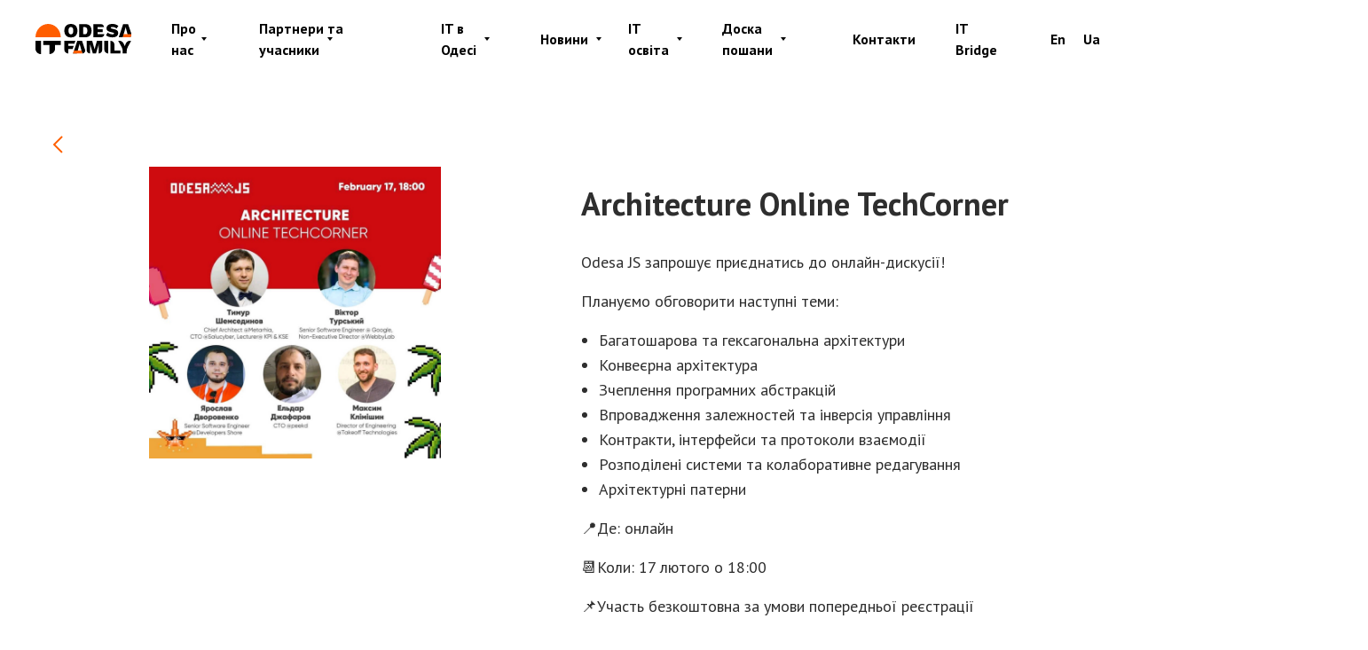

--- FILE ---
content_type: text/html; charset=UTF-8
request_url: https://it-family.od.ua/events_one/architecture-online-techcorner/
body_size: 21728
content:
<!DOCTYPE html>
<html lang="ru-RU" itemscope itemtype="http://schema.org/WebSite" prefix="og: http://ogp.me/ns#" >
  <head>
    <!-- Required meta tags -->
    <meta charset="utf-8">
    <meta name="viewport" content="width=device-width, initial-scale=1, shrink-to-fit=no">
    <!-- <meta name="viewport" content="width=1920"> -->

    <meta http-equiv="cache-control" content="max-age=0" />
    <meta http-equiv="cache-control" content="no-cache" />
    <meta http-equiv="expires" content="0" />
    <meta http-equiv="expires" content="Tue, 01 Jan 1980 1:00:00 GMT" />
    <meta http-equiv="pragma" content="no-cache" />


    <title>Architecture Online TechCorner &#8211; Odesa IT Family</title>

    <link rel="preconnect" href="https://fonts.googleapis.com">
    <link rel="preconnect" href="https://fonts.gstatic.com" crossorigin>
    <link href="https://fonts.googleapis.com/css2?family=PT+Sans:wght@400;700&display=swap" rel="stylesheet">

    <meta name='robots' content='max-image-preview:large' />
	<style>img:is([sizes="auto" i], [sizes^="auto," i]) { contain-intrinsic-size: 3000px 1500px }</style>
	<link rel='dns-prefetch' href='//cdn.jsdelivr.net' />
<link rel='dns-prefetch' href='//fonts.googleapis.com' />
<script type="text/javascript">
/* <![CDATA[ */
window._wpemojiSettings = {"baseUrl":"https:\/\/s.w.org\/images\/core\/emoji\/15.0.3\/72x72\/","ext":".png","svgUrl":"https:\/\/s.w.org\/images\/core\/emoji\/15.0.3\/svg\/","svgExt":".svg","source":{"concatemoji":"https:\/\/it-family.od.ua\/wp-includes\/js\/wp-emoji-release.min.js"}};
/*! This file is auto-generated */
!function(i,n){var o,s,e;function c(e){try{var t={supportTests:e,timestamp:(new Date).valueOf()};sessionStorage.setItem(o,JSON.stringify(t))}catch(e){}}function p(e,t,n){e.clearRect(0,0,e.canvas.width,e.canvas.height),e.fillText(t,0,0);var t=new Uint32Array(e.getImageData(0,0,e.canvas.width,e.canvas.height).data),r=(e.clearRect(0,0,e.canvas.width,e.canvas.height),e.fillText(n,0,0),new Uint32Array(e.getImageData(0,0,e.canvas.width,e.canvas.height).data));return t.every(function(e,t){return e===r[t]})}function u(e,t,n){switch(t){case"flag":return n(e,"\ud83c\udff3\ufe0f\u200d\u26a7\ufe0f","\ud83c\udff3\ufe0f\u200b\u26a7\ufe0f")?!1:!n(e,"\ud83c\uddfa\ud83c\uddf3","\ud83c\uddfa\u200b\ud83c\uddf3")&&!n(e,"\ud83c\udff4\udb40\udc67\udb40\udc62\udb40\udc65\udb40\udc6e\udb40\udc67\udb40\udc7f","\ud83c\udff4\u200b\udb40\udc67\u200b\udb40\udc62\u200b\udb40\udc65\u200b\udb40\udc6e\u200b\udb40\udc67\u200b\udb40\udc7f");case"emoji":return!n(e,"\ud83d\udc26\u200d\u2b1b","\ud83d\udc26\u200b\u2b1b")}return!1}function f(e,t,n){var r="undefined"!=typeof WorkerGlobalScope&&self instanceof WorkerGlobalScope?new OffscreenCanvas(300,150):i.createElement("canvas"),a=r.getContext("2d",{willReadFrequently:!0}),o=(a.textBaseline="top",a.font="600 32px Arial",{});return e.forEach(function(e){o[e]=t(a,e,n)}),o}function t(e){var t=i.createElement("script");t.src=e,t.defer=!0,i.head.appendChild(t)}"undefined"!=typeof Promise&&(o="wpEmojiSettingsSupports",s=["flag","emoji"],n.supports={everything:!0,everythingExceptFlag:!0},e=new Promise(function(e){i.addEventListener("DOMContentLoaded",e,{once:!0})}),new Promise(function(t){var n=function(){try{var e=JSON.parse(sessionStorage.getItem(o));if("object"==typeof e&&"number"==typeof e.timestamp&&(new Date).valueOf()<e.timestamp+604800&&"object"==typeof e.supportTests)return e.supportTests}catch(e){}return null}();if(!n){if("undefined"!=typeof Worker&&"undefined"!=typeof OffscreenCanvas&&"undefined"!=typeof URL&&URL.createObjectURL&&"undefined"!=typeof Blob)try{var e="postMessage("+f.toString()+"("+[JSON.stringify(s),u.toString(),p.toString()].join(",")+"));",r=new Blob([e],{type:"text/javascript"}),a=new Worker(URL.createObjectURL(r),{name:"wpTestEmojiSupports"});return void(a.onmessage=function(e){c(n=e.data),a.terminate(),t(n)})}catch(e){}c(n=f(s,u,p))}t(n)}).then(function(e){for(var t in e)n.supports[t]=e[t],n.supports.everything=n.supports.everything&&n.supports[t],"flag"!==t&&(n.supports.everythingExceptFlag=n.supports.everythingExceptFlag&&n.supports[t]);n.supports.everythingExceptFlag=n.supports.everythingExceptFlag&&!n.supports.flag,n.DOMReady=!1,n.readyCallback=function(){n.DOMReady=!0}}).then(function(){return e}).then(function(){var e;n.supports.everything||(n.readyCallback(),(e=n.source||{}).concatemoji?t(e.concatemoji):e.wpemoji&&e.twemoji&&(t(e.twemoji),t(e.wpemoji)))}))}((window,document),window._wpemojiSettings);
/* ]]> */
</script>
<link rel='stylesheet' id='dce-animations-css' href='https://it-family.od.ua/wp-content/plugins/dynamic-content-for-elementor/assets/css/animations.css' type='text/css' media='all' />
<link rel='stylesheet' id='tribe-events-pro-mini-calendar-block-styles-css' href='https://it-family.od.ua/wp-content/plugins/events-calendar-pro/build/css/tribe-events-pro-mini-calendar-block.css' type='text/css' media='all' />
<style id='wp-emoji-styles-inline-css' type='text/css'>

	img.wp-smiley, img.emoji {
		display: inline !important;
		border: none !important;
		box-shadow: none !important;
		height: 1em !important;
		width: 1em !important;
		margin: 0 0.07em !important;
		vertical-align: -0.1em !important;
		background: none !important;
		padding: 0 !important;
	}
</style>
<link rel='stylesheet' id='wp-block-library-css' href='https://it-family.od.ua/wp-includes/css/dist/block-library/style.min.css' type='text/css' media='all' />
<style id='classic-theme-styles-inline-css' type='text/css'>
/*! This file is auto-generated */
.wp-block-button__link{color:#fff;background-color:#32373c;border-radius:9999px;box-shadow:none;text-decoration:none;padding:calc(.667em + 2px) calc(1.333em + 2px);font-size:1.125em}.wp-block-file__button{background:#32373c;color:#fff;text-decoration:none}
</style>
<style id='global-styles-inline-css' type='text/css'>
:root{--wp--preset--aspect-ratio--square: 1;--wp--preset--aspect-ratio--4-3: 4/3;--wp--preset--aspect-ratio--3-4: 3/4;--wp--preset--aspect-ratio--3-2: 3/2;--wp--preset--aspect-ratio--2-3: 2/3;--wp--preset--aspect-ratio--16-9: 16/9;--wp--preset--aspect-ratio--9-16: 9/16;--wp--preset--color--black: #000000;--wp--preset--color--cyan-bluish-gray: #abb8c3;--wp--preset--color--white: #ffffff;--wp--preset--color--pale-pink: #f78da7;--wp--preset--color--vivid-red: #cf2e2e;--wp--preset--color--luminous-vivid-orange: #ff6900;--wp--preset--color--luminous-vivid-amber: #fcb900;--wp--preset--color--light-green-cyan: #7bdcb5;--wp--preset--color--vivid-green-cyan: #00d084;--wp--preset--color--pale-cyan-blue: #8ed1fc;--wp--preset--color--vivid-cyan-blue: #0693e3;--wp--preset--color--vivid-purple: #9b51e0;--wp--preset--gradient--vivid-cyan-blue-to-vivid-purple: linear-gradient(135deg,rgba(6,147,227,1) 0%,rgb(155,81,224) 100%);--wp--preset--gradient--light-green-cyan-to-vivid-green-cyan: linear-gradient(135deg,rgb(122,220,180) 0%,rgb(0,208,130) 100%);--wp--preset--gradient--luminous-vivid-amber-to-luminous-vivid-orange: linear-gradient(135deg,rgba(252,185,0,1) 0%,rgba(255,105,0,1) 100%);--wp--preset--gradient--luminous-vivid-orange-to-vivid-red: linear-gradient(135deg,rgba(255,105,0,1) 0%,rgb(207,46,46) 100%);--wp--preset--gradient--very-light-gray-to-cyan-bluish-gray: linear-gradient(135deg,rgb(238,238,238) 0%,rgb(169,184,195) 100%);--wp--preset--gradient--cool-to-warm-spectrum: linear-gradient(135deg,rgb(74,234,220) 0%,rgb(151,120,209) 20%,rgb(207,42,186) 40%,rgb(238,44,130) 60%,rgb(251,105,98) 80%,rgb(254,248,76) 100%);--wp--preset--gradient--blush-light-purple: linear-gradient(135deg,rgb(255,206,236) 0%,rgb(152,150,240) 100%);--wp--preset--gradient--blush-bordeaux: linear-gradient(135deg,rgb(254,205,165) 0%,rgb(254,45,45) 50%,rgb(107,0,62) 100%);--wp--preset--gradient--luminous-dusk: linear-gradient(135deg,rgb(255,203,112) 0%,rgb(199,81,192) 50%,rgb(65,88,208) 100%);--wp--preset--gradient--pale-ocean: linear-gradient(135deg,rgb(255,245,203) 0%,rgb(182,227,212) 50%,rgb(51,167,181) 100%);--wp--preset--gradient--electric-grass: linear-gradient(135deg,rgb(202,248,128) 0%,rgb(113,206,126) 100%);--wp--preset--gradient--midnight: linear-gradient(135deg,rgb(2,3,129) 0%,rgb(40,116,252) 100%);--wp--preset--font-size--small: 13px;--wp--preset--font-size--medium: 20px;--wp--preset--font-size--large: 36px;--wp--preset--font-size--x-large: 42px;--wp--preset--spacing--20: 0.44rem;--wp--preset--spacing--30: 0.67rem;--wp--preset--spacing--40: 1rem;--wp--preset--spacing--50: 1.5rem;--wp--preset--spacing--60: 2.25rem;--wp--preset--spacing--70: 3.38rem;--wp--preset--spacing--80: 5.06rem;--wp--preset--shadow--natural: 6px 6px 9px rgba(0, 0, 0, 0.2);--wp--preset--shadow--deep: 12px 12px 50px rgba(0, 0, 0, 0.4);--wp--preset--shadow--sharp: 6px 6px 0px rgba(0, 0, 0, 0.2);--wp--preset--shadow--outlined: 6px 6px 0px -3px rgba(255, 255, 255, 1), 6px 6px rgba(0, 0, 0, 1);--wp--preset--shadow--crisp: 6px 6px 0px rgba(0, 0, 0, 1);}:where(.is-layout-flex){gap: 0.5em;}:where(.is-layout-grid){gap: 0.5em;}body .is-layout-flex{display: flex;}.is-layout-flex{flex-wrap: wrap;align-items: center;}.is-layout-flex > :is(*, div){margin: 0;}body .is-layout-grid{display: grid;}.is-layout-grid > :is(*, div){margin: 0;}:where(.wp-block-columns.is-layout-flex){gap: 2em;}:where(.wp-block-columns.is-layout-grid){gap: 2em;}:where(.wp-block-post-template.is-layout-flex){gap: 1.25em;}:where(.wp-block-post-template.is-layout-grid){gap: 1.25em;}.has-black-color{color: var(--wp--preset--color--black) !important;}.has-cyan-bluish-gray-color{color: var(--wp--preset--color--cyan-bluish-gray) !important;}.has-white-color{color: var(--wp--preset--color--white) !important;}.has-pale-pink-color{color: var(--wp--preset--color--pale-pink) !important;}.has-vivid-red-color{color: var(--wp--preset--color--vivid-red) !important;}.has-luminous-vivid-orange-color{color: var(--wp--preset--color--luminous-vivid-orange) !important;}.has-luminous-vivid-amber-color{color: var(--wp--preset--color--luminous-vivid-amber) !important;}.has-light-green-cyan-color{color: var(--wp--preset--color--light-green-cyan) !important;}.has-vivid-green-cyan-color{color: var(--wp--preset--color--vivid-green-cyan) !important;}.has-pale-cyan-blue-color{color: var(--wp--preset--color--pale-cyan-blue) !important;}.has-vivid-cyan-blue-color{color: var(--wp--preset--color--vivid-cyan-blue) !important;}.has-vivid-purple-color{color: var(--wp--preset--color--vivid-purple) !important;}.has-black-background-color{background-color: var(--wp--preset--color--black) !important;}.has-cyan-bluish-gray-background-color{background-color: var(--wp--preset--color--cyan-bluish-gray) !important;}.has-white-background-color{background-color: var(--wp--preset--color--white) !important;}.has-pale-pink-background-color{background-color: var(--wp--preset--color--pale-pink) !important;}.has-vivid-red-background-color{background-color: var(--wp--preset--color--vivid-red) !important;}.has-luminous-vivid-orange-background-color{background-color: var(--wp--preset--color--luminous-vivid-orange) !important;}.has-luminous-vivid-amber-background-color{background-color: var(--wp--preset--color--luminous-vivid-amber) !important;}.has-light-green-cyan-background-color{background-color: var(--wp--preset--color--light-green-cyan) !important;}.has-vivid-green-cyan-background-color{background-color: var(--wp--preset--color--vivid-green-cyan) !important;}.has-pale-cyan-blue-background-color{background-color: var(--wp--preset--color--pale-cyan-blue) !important;}.has-vivid-cyan-blue-background-color{background-color: var(--wp--preset--color--vivid-cyan-blue) !important;}.has-vivid-purple-background-color{background-color: var(--wp--preset--color--vivid-purple) !important;}.has-black-border-color{border-color: var(--wp--preset--color--black) !important;}.has-cyan-bluish-gray-border-color{border-color: var(--wp--preset--color--cyan-bluish-gray) !important;}.has-white-border-color{border-color: var(--wp--preset--color--white) !important;}.has-pale-pink-border-color{border-color: var(--wp--preset--color--pale-pink) !important;}.has-vivid-red-border-color{border-color: var(--wp--preset--color--vivid-red) !important;}.has-luminous-vivid-orange-border-color{border-color: var(--wp--preset--color--luminous-vivid-orange) !important;}.has-luminous-vivid-amber-border-color{border-color: var(--wp--preset--color--luminous-vivid-amber) !important;}.has-light-green-cyan-border-color{border-color: var(--wp--preset--color--light-green-cyan) !important;}.has-vivid-green-cyan-border-color{border-color: var(--wp--preset--color--vivid-green-cyan) !important;}.has-pale-cyan-blue-border-color{border-color: var(--wp--preset--color--pale-cyan-blue) !important;}.has-vivid-cyan-blue-border-color{border-color: var(--wp--preset--color--vivid-cyan-blue) !important;}.has-vivid-purple-border-color{border-color: var(--wp--preset--color--vivid-purple) !important;}.has-vivid-cyan-blue-to-vivid-purple-gradient-background{background: var(--wp--preset--gradient--vivid-cyan-blue-to-vivid-purple) !important;}.has-light-green-cyan-to-vivid-green-cyan-gradient-background{background: var(--wp--preset--gradient--light-green-cyan-to-vivid-green-cyan) !important;}.has-luminous-vivid-amber-to-luminous-vivid-orange-gradient-background{background: var(--wp--preset--gradient--luminous-vivid-amber-to-luminous-vivid-orange) !important;}.has-luminous-vivid-orange-to-vivid-red-gradient-background{background: var(--wp--preset--gradient--luminous-vivid-orange-to-vivid-red) !important;}.has-very-light-gray-to-cyan-bluish-gray-gradient-background{background: var(--wp--preset--gradient--very-light-gray-to-cyan-bluish-gray) !important;}.has-cool-to-warm-spectrum-gradient-background{background: var(--wp--preset--gradient--cool-to-warm-spectrum) !important;}.has-blush-light-purple-gradient-background{background: var(--wp--preset--gradient--blush-light-purple) !important;}.has-blush-bordeaux-gradient-background{background: var(--wp--preset--gradient--blush-bordeaux) !important;}.has-luminous-dusk-gradient-background{background: var(--wp--preset--gradient--luminous-dusk) !important;}.has-pale-ocean-gradient-background{background: var(--wp--preset--gradient--pale-ocean) !important;}.has-electric-grass-gradient-background{background: var(--wp--preset--gradient--electric-grass) !important;}.has-midnight-gradient-background{background: var(--wp--preset--gradient--midnight) !important;}.has-small-font-size{font-size: var(--wp--preset--font-size--small) !important;}.has-medium-font-size{font-size: var(--wp--preset--font-size--medium) !important;}.has-large-font-size{font-size: var(--wp--preset--font-size--large) !important;}.has-x-large-font-size{font-size: var(--wp--preset--font-size--x-large) !important;}
:where(.wp-block-post-template.is-layout-flex){gap: 1.25em;}:where(.wp-block-post-template.is-layout-grid){gap: 1.25em;}
:where(.wp-block-columns.is-layout-flex){gap: 2em;}:where(.wp-block-columns.is-layout-grid){gap: 2em;}
:root :where(.wp-block-pullquote){font-size: 1.5em;line-height: 1.6;}
</style>
<link rel='stylesheet' id='contact-form-7-css' href='https://it-family.od.ua/wp-content/plugins/contact-form-7/includes/css/styles.css' type='text/css' media='all' />
<link rel='stylesheet' id='wpcf7-redirect-script-frontend-css' href='https://it-family.od.ua/wp-content/plugins/wpcf7-redirect/build/css/wpcf7-redirect-frontend.min.css' type='text/css' media='all' />
<link rel='stylesheet' id='tribe-events-v2-single-skeleton-css' href='https://it-family.od.ua/wp-content/plugins/the-events-calendar/build/css/tribe-events-single-skeleton.css' type='text/css' media='all' />
<link rel='stylesheet' id='tribe-events-v2-single-skeleton-full-css' href='https://it-family.od.ua/wp-content/plugins/the-events-calendar/build/css/tribe-events-single-full.css' type='text/css' media='all' />
<link rel='stylesheet' id='tec-events-elementor-widgets-base-styles-css' href='https://it-family.od.ua/wp-content/plugins/the-events-calendar/build/css/integrations/plugins/elementor/widgets/widget-base.css' type='text/css' media='all' />
<link rel='stylesheet' id='bootstrap-style-css' href='https://it-family.od.ua/wp-content/themes/it_family/css/bootstrap.min.css' type='text/css' media='all' />
<link rel='stylesheet' id='slick-theme-css' href='https://it-family.od.ua/wp-content/themes/it_family/slick/slick-theme.css' type='text/css' media='all' />
<link rel='stylesheet' id='slick-style-css' href='https://it-family.od.ua/wp-content/themes/it_family/slick/slick.css' type='text/css' media='all' />
<link rel='stylesheet' id='inter-font-css' href='https://fonts.googleapis.com/css2?family=Inter%3Awght%40400%3B700&#038;display=swap' type='text/css' media='all' />
<link rel='stylesheet' id='sub-menu-css' href='https://it-family.od.ua/wp-content/themes/it_family/css/sub-menu.css' type='text/css' media='all' />
<link rel='stylesheet' id='main-style-css' href='https://it-family.od.ua/wp-content/themes/it_family/style.css' type='text/css' media='all' />
<link rel='stylesheet' id='cf7cf-style-css' href='https://it-family.od.ua/wp-content/plugins/cf7-conditional-fields/style.css' type='text/css' media='all' />
<link rel='stylesheet' id='single-page-css' href='https://it-family.od.ua/wp-content/themes/it_family/modules_css/single-page.css' type='text/css' media='all' />
<link rel='stylesheet' id='single-client-page-css' href='https://it-family.od.ua/wp-content/themes/it_family/modules_css/single-client-page.css' type='text/css' media='all' />
	
	<link rel="preconnect" href="https://fonts.googleapis.com">
    <link rel="preconnect" href="https://fonts.gstatic.com" crossorigin>
<script type="text/javascript" src="https://it-family.od.ua/wp-content/themes/it_family/js/jquery.min.js" id="jquery-js"></script>
<link rel="https://api.w.org/" href="https://it-family.od.ua/wp-json/" /><link rel="alternate" title="JSON" type="application/json" href="https://it-family.od.ua/wp-json/wp/v2/events_one/436" /><link rel="canonical" href="https://it-family.od.ua/events_one/architecture-online-techcorner/" />
<link rel="alternate" title="oEmbed (JSON)" type="application/json+oembed" href="https://it-family.od.ua/wp-json/oembed/1.0/embed?url=https%3A%2F%2Fit-family.od.ua%2Fevents_one%2Farchitecture-online-techcorner%2F" />
<link rel="alternate" title="oEmbed (XML)" type="text/xml+oembed" href="https://it-family.od.ua/wp-json/oembed/1.0/embed?url=https%3A%2F%2Fit-family.od.ua%2Fevents_one%2Farchitecture-online-techcorner%2F&#038;format=xml" />
<meta name="tec-api-version" content="v1"><meta name="tec-api-origin" content="https://it-family.od.ua"><link rel="alternate" href="https://it-family.od.ua/wp-json/tribe/events/v1/" /><style>
.qtranxs_flag_en {background-image: url(https://it-family.od.ua/wp-content/plugins/qtranslate-xt-master/flags/gb.png); background-repeat: no-repeat;}
.qtranxs_flag_ua {background-image: url(https://it-family.od.ua/wp-content/plugins/qtranslate-xt-master/flags/ua.png); background-repeat: no-repeat;}
</style>
<link hreflang="en" href="https://it-family.od.ua/en/events_one/architecture-online-techcorner/" rel="alternate" />
<link hreflang="ua" href="https://it-family.od.ua/events_one/architecture-online-techcorner/" rel="alternate" />
<link hreflang="x-default" href="https://it-family.od.ua/events_one/architecture-online-techcorner/" rel="alternate" />
<meta name="generator" content="qTranslate-XT 3.11.4" />
<meta name="generator" content="Elementor 3.28.0; features: e_font_icon_svg, additional_custom_breakpoints, e_local_google_fonts, e_element_cache; settings: css_print_method-external, google_font-enabled, font_display-swap">
			<style>
				.e-con.e-parent:nth-of-type(n+4):not(.e-lazyloaded):not(.e-no-lazyload),
				.e-con.e-parent:nth-of-type(n+4):not(.e-lazyloaded):not(.e-no-lazyload) * {
					background-image: none !important;
				}
				@media screen and (max-height: 1024px) {
					.e-con.e-parent:nth-of-type(n+3):not(.e-lazyloaded):not(.e-no-lazyload),
					.e-con.e-parent:nth-of-type(n+3):not(.e-lazyloaded):not(.e-no-lazyload) * {
						background-image: none !important;
					}
				}
				@media screen and (max-height: 640px) {
					.e-con.e-parent:nth-of-type(n+2):not(.e-lazyloaded):not(.e-no-lazyload),
					.e-con.e-parent:nth-of-type(n+2):not(.e-lazyloaded):not(.e-no-lazyload) * {
						background-image: none !important;
					}
				}
			</style>
			<link rel="icon" href="https://it-family.od.ua/wp-content/uploads/2022/06/cropped-logo-1-1-32x32.png" sizes="32x32" />
<link rel="icon" href="https://it-family.od.ua/wp-content/uploads/2022/06/cropped-logo-1-1-192x192.png" sizes="192x192" />
<link rel="apple-touch-icon" href="https://it-family.od.ua/wp-content/uploads/2022/06/cropped-logo-1-1-180x180.png" />
<meta name="msapplication-TileImage" content="https://it-family.od.ua/wp-content/uploads/2022/06/cropped-logo-1-1-270x270.png" />
		<style type="text/css" id="wp-custom-css">
			.wpforms-form input[type=submit], 
.wpforms-form button[type=submit] {
    background-color: #ff5331 !important; /* Оранжевый фон */
    color: #fff; /* Белый цвет текста */
    font-size: 18px; /* Размер шрифта */
    font-weight: bold; /* Жирное начертание шрифта */
    margin-bottom: 10px; /* Отступ снизу */
    border-radius: 55px !important; /* Скругленные углы */
    padding: 25px 50px !important; /* Отступ внутри элемента */
    cursor: pointer !important;
    display: flex !important; /* Используем flexbox */
    align-items: center; /* Вертикальное выравнивание по центру */
    justify-content: center; /* Горизонтальное выравнивание по центру */
    line-height: normal; /* Нормальная высота строки */
}
.wpforms-submit-container {
    display: flex;
    justify-content: center; /* Горизонтальное центрирование */
    align-items: center; /* Вертикальное центрирование */
    height: 100vh; /* Высота контейнера равна высоте экрана */
    margin: 0; /* Убирает возможные внешние отступы */
}


.col-lg-4 {
  margin-bottom: 40px;
}

.tribe-common--breakpoint-medium.tribe-events .tribe-events-header--has-event-search {
	z-index: 0 !important;
}
		</style>
		<style id="wpforms-css-vars-root">
				:root {
					--wpforms-field-border-radius: 3px;
--wpforms-field-background-color: #ffffff;
--wpforms-field-border-color: rgba( 0, 0, 0, 0.25 );
--wpforms-field-text-color: rgba( 0, 0, 0, 0.7 );
--wpforms-label-color: rgba( 0, 0, 0, 0.85 );
--wpforms-label-sublabel-color: rgba( 0, 0, 0, 0.55 );
--wpforms-label-error-color: #d63637;
--wpforms-button-border-radius: 3px;
--wpforms-button-background-color: #066aab;
--wpforms-button-text-color: #ffffff;
--wpforms-field-size-input-height: 43px;
--wpforms-field-size-input-spacing: 15px;
--wpforms-field-size-font-size: 16px;
--wpforms-field-size-line-height: 19px;
--wpforms-field-size-padding-h: 14px;
--wpforms-field-size-checkbox-size: 16px;
--wpforms-field-size-sublabel-spacing: 5px;
--wpforms-field-size-icon-size: 1;
--wpforms-label-size-font-size: 16px;
--wpforms-label-size-line-height: 19px;
--wpforms-label-size-sublabel-font-size: 14px;
--wpforms-label-size-sublabel-line-height: 17px;
--wpforms-button-size-font-size: 17px;
--wpforms-button-size-height: 41px;
--wpforms-button-size-padding-h: 15px;
--wpforms-button-size-margin-top: 10px;

				}
			</style>
  </head>
  <body class="events_one-template-default single single-events_one postid-436 single-format-standard wp-custom-logo tribe-no-js elementor-default elementor-kit-2820">


  


<header>
  <div class="container">
    <div class="row">
      <div class="col-lg-12">
        <div class="line">
          <a href="https://it-family.od.ua/" class="logo">
            <img src="https://it-family.od.ua/wp-content/themes/it_family/img/logo.svg" alt="">
          </a>

          <div class="menu_block">
            <ul id="menu-header-menu" class="menu"><li id="menu-item-21" class="menu-item menu-item-type-post_type menu-item-object-page menu-item-home menu-item-has-children menu-item-21"><a href="https://it-family.od.ua/" data-ps2id-api="true">Про нас</a>
<ul class="sub-menu">
	<li id="menu-item-1216" class="menu-item menu-item-type-post_type menu-item-object-page menu-item-1216"><a href="https://it-family.od.ua/nashi-ambasadory/" data-ps2id-api="true">Наші амбасадори</a></li>
</ul>
</li>
<li id="menu-item-91" class="menu-item menu-item-type-custom menu-item-object-custom menu-item-has-children menu-item-91"><a href="#" data-ps2id-api="true">Партнери та учасники</a>
<ul class="sub-menu">
	<li id="menu-item-92" class="menu-item menu-item-type-post_type menu-item-object-page menu-item-92"><a href="https://it-family.od.ua/partnery/" data-ps2id-api="true">Про існуючих учасників</a></li>
	<li id="menu-item-93" class="menu-item menu-item-type-post_type menu-item-object-page menu-item-93"><a href="https://it-family.od.ua/forma-dlya-uchasnykiv/" data-ps2id-api="true">Форма для учасників</a></li>
	<li id="menu-item-94" class="menu-item menu-item-type-post_type menu-item-object-page menu-item-94"><a href="https://it-family.od.ua/perevagy-dlya-uchasnykiv/" data-ps2id-api="true">Переваги для учасників</a></li>
</ul>
</li>
<li id="menu-item-95" class="menu-item menu-item-type-custom menu-item-object-custom menu-item-has-children menu-item-95"><a href="#" data-ps2id-api="true">IT в Одесі</a>
<ul class="sub-menu">
	<li id="menu-item-96" class="menu-item menu-item-type-post_type menu-item-object-page menu-item-96"><a href="https://it-family.od.ua/iventy/" data-ps2id-api="true">Календар івентів</a></li>
	<li id="menu-item-97" class="menu-item menu-item-type-post_type menu-item-object-page menu-item-97"><a href="https://it-family.od.ua/spysok-kompanij-odesy/" data-ps2id-api="true">Список компаній</a></li>
	<li id="menu-item-98" class="menu-item menu-item-type-post_type menu-item-object-page menu-item-98"><a href="https://it-family.od.ua/it-komyuniti-odesy/" data-ps2id-api="true">IT-ком’юніті</a></li>
	<li id="menu-item-99" class="menu-item menu-item-type-post_type menu-item-object-page menu-item-99"><a href="https://it-family.od.ua/it-osvita-v-odesi/" data-ps2id-api="true">Курси</a></li>
	<li id="menu-item-100" class="menu-item menu-item-type-post_type menu-item-object-page menu-item-100"><a href="https://it-family.od.ua/kovorkingy-v-odesi/" data-ps2id-api="true">Коворкінги</a></li>
</ul>
</li>
<li id="menu-item-101" class="menu-item menu-item-type-custom menu-item-object-custom menu-item-has-children menu-item-101"><a href="#" data-ps2id-api="true">Новини</a>
<ul class="sub-menu">
	<li id="menu-item-3561" class="menu-item menu-item-type-custom menu-item-object-custom menu-item-3561"><a href="https://it-family.od.ua/events/" data-ps2id-api="true">Календар подій</a></li>
	<li id="menu-item-103" class="menu-item menu-item-type-post_type menu-item-object-page menu-item-103"><a href="https://it-family.od.ua/news/" data-ps2id-api="true">Новини в IT суспільстві</a></li>
	<li id="menu-item-102" class="menu-item menu-item-type-post_type menu-item-object-page menu-item-102"><a href="https://it-family.od.ua/novyny-partneriv/" data-ps2id-api="true">Новини партнерів</a></li>
</ul>
</li>
<li id="menu-item-104" class="menu-item menu-item-type-custom menu-item-object-custom menu-item-has-children menu-item-104"><a href="#" data-ps2id-api="true">IT освіта</a>
<ul class="sub-menu">
	<li id="menu-item-105" class="menu-item menu-item-type-post_type menu-item-object-page menu-item-105"><a href="https://it-family.od.ua/literatura-dlya-pochatkivcziv/" data-ps2id-api="true">Література</a></li>
</ul>
</li>
<li id="menu-item-2999" class="menu-item menu-item-type-post_type menu-item-object-page menu-item-has-children menu-item-2999"><a href="https://it-family.od.ua/doska-poshany/" data-ps2id-api="true">Доска пошани</a>
<ul class="sub-menu">
	<li id="menu-item-3005" class="menu-item menu-item-type-custom menu-item-object-custom menu-item-3005"><a href="https://it-family.od.ua/doska-poshany/?e-filter-0097a82-cat_course=english-speaking-club" data-ps2id-api="true">English Speaking Club</a></li>
	<li id="menu-item-3006" class="menu-item menu-item-type-custom menu-item-object-custom menu-item-3006"><a href="https://it-family.od.ua/doska-poshany/?e-filter-0097a82-cat_course=it-stars" data-ps2id-api="true">It Starts</a></li>
	<li id="menu-item-3008" class="menu-item menu-item-type-custom menu-item-object-custom menu-item-3008"><a href="https://it-family.od.ua/doska-poshany/?e-filter-0097a82-cat_course=pobedytely-konkursov" data-ps2id-api="true">Переможці конкурсів</a></li>
	<li id="menu-item-3009" class="menu-item menu-item-type-custom menu-item-object-custom menu-item-3009"><a href="https://it-family.od.ua/doska-poshany/?e-filter-0097a82-cat_course=pobedytely-olympyad" data-ps2id-api="true">Переможці олімпіад</a></li>
	<li id="menu-item-3007" class="menu-item menu-item-type-custom menu-item-object-custom menu-item-3007"><a href="https://it-family.od.ua/doska-poshany/?e-filter-0097a82-cat_course=drugoe" data-ps2id-api="true">Інше</a></li>
</ul>
</li>
<li id="menu-item-528" class="menu-item menu-item-type-post_type menu-item-object-page menu-item-528"><a href="https://it-family.od.ua/kontakty/" data-ps2id-api="true">Контакти</a></li>
<li id="menu-item-3362" class="menu-item menu-item-type-post_type menu-item-object-page menu-item-3362"><a href="https://it-family.od.ua/it-bridge/" data-ps2id-api="true">IT Bridge</a></li>
</ul>          </div>

          <div class="lang_block">
            
<ul class="language-chooser language-chooser-text qtranxs_language_chooser" id="language-chooser">
<li class="lang-en"><a href="https://it-family.od.ua/en/events_one/architecture-online-techcorner/" title="En (en)" class="qtranxs_text qtranxs_text_en"><span>En</span></a></li>
<li class="lang-ua active"><a href="https://it-family.od.ua/ua/events_one/architecture-online-techcorner/" title="Ua (ua)" class="qtranxs_text qtranxs_text_ua"><span>Ua</span></a></li>
</ul><div class="qtranxs_widget_end"></div>
          </div>
        </div>
      </div>
    </div>
  </div>
</header>

<section class="single_page">
	<div class="container">
		<div class="row">
			<div class="col-lg-12">
				<div class="back_btn" onclick="GoBack();">
					<svg class="t-popup__close-icon" width="11" height="20" viewBox="0 0 11 20" fill="none" xmlns="http://www.w3.org/2000/svg">
            <path d="M1 1L10 10L1 19" stroke="#ff5e00" stroke-width="2"></path>
          </svg>
				</div>
			</div>
			<div class="col-lg-6">
  			<img src="https://it-family.od.ua/wp-content/uploads/2022/05/20220215_231138_0000.png" alt="">
				
			</div>
			<div class="col-lg-6">
				<div class="date"></div>
				<div class="title">Architecture Online TechCorner</div>

				<div class="content">
					<p>Odesa JS запрошує приєднатись до онлайн-дискусії!</p>
<p>Плануємо обговорити наступні теми:</p>
<ul>
<li>Багатошарова та гексагональна архітектури</li>
<li>Конвеєрна архітектура</li>
<li>Зчеплення програмних абстракцій</li>
<li>Впровадження залежностей та інверсія управління</li>
<li>Контракти, інтерфейси та протоколи взаємодії</li>
<li>Розподілені системи та колаборативне редагування</li>
<li>Архітектурні патерни </li>
</ul>
<p>📍Де: онлайн</p>
<p>📆Коли: 17 лютого о 18:00</p>
<p>📌Участь безкоштовна за умови попередньої реєстрації</p>
<p>Реєстрація за посиланням:</p>
<p>https://docs.google.com/forms/d/e/1FAIpQLSeknZZ2GmNAoD9WsUH5Ijtrq2ysgwhKTr_SgybakcKtSbZQFQ/viewform</p>

				</div>
			</div>
		</div>
		<!-- <div class="row">
			<div class="col-lg-12">
				<div class="category-line">
									</div>

				<div class="title-block text-center">
					<h1>Architecture Online TechCorner</h1>
				</div>

				<div class="author-line">
					<div class="author">
						<a href="https://it-family.od.ua/author/inna/">Юрченко Інна</a>
					</div>
					<div class="date"></div>
				</div>
			</div>

			<div class="col-lg-12">
				<img src="https://it-family.od.ua/wp-content/uploads/2022/05/20220215_231138_0000.png" alt="" class="img-responsive inner-image">
			</div>

			<div class="col-lg-12">
				<div class="content-block">
					
				</div>
			</div>
		</div> -->
	</div>
</section>	





<section id="news">
	<div class="container">
		<div class="row">
			<div class="col-lg-12">
				<div class="title">Також дивись</div>
			</div>
		</div>

		<div class="row">
			

					        <div class="col-lg-3">
					        	<div class="item">
					        		<a href="https://it-family.od.ua/events_one/peredacha-maketiv-rozrobnyku/" class="img_block" style="background-image: url(https://it-family.od.ua/wp-content/uploads/2025/07/img_7639.png);"></a>


						        	<a href="https://it-family.od.ua/events_one/peredacha-maketiv-rozrobnyku/" class="title1">Передача макетів розробнику</a>

						        	<p>Отримуєш скарги через брудні захаращені макети, але не знаєш що з цим робити?<br />
Створюєш детальні прототипи кожного флоу, витрачаєш купу часу &#8211; а розробники все одно роблять “щось своє”?<br />
Не знаєш як підготувати асети та компоненти для фронтенда?</p>
					        	</div>
					        </div>

					               



					      

					        <div class="col-lg-3">
					        	<div class="item">
					        		<a href="https://it-family.od.ua/events_one/poshuk-pershoyi-roboty-dlya-dyzajneriv/" class="img_block" style="background-image: url(https://it-family.od.ua/wp-content/uploads/2025/06/img_7366.jpeg);"></a>


						        	<a href="https://it-family.od.ua/events_one/poshuk-pershoyi-roboty-dlya-dyzajneriv/" class="title1">Пошук першої роботи для дизайнерів</a>

						        	<p>Закінчила курси UI/UX і не можеш знайти роботу?<br />
Губишся від кількості вимог у вакансіях і хапаєшся вчити все підряд?<br />
Не знаєш що написати у резюме без реального досвіду роботи?</p>
					        	</div>
					        </div>

					               



					      

					        <div class="col-lg-3">
					        	<div class="item">
					        		<a href="https://it-family.od.ua/events_one/shtuchnyj-intelekt-dlya-vizualnogo-dyzajnu/" class="img_block" style="background-image: url(https://it-family.od.ua/wp-content/uploads/2025/06/img_6764.png);"></a>


						        	<a href="https://it-family.od.ua/events_one/shtuchnyj-intelekt-dlya-vizualnogo-dyzajnu/" class="title1">Штучний інтелект для візуального дизайну</a>

						        	<p>Захоплюєшся крутими AI-артами інших дизайнерів, але не розумієш як вони їх роблять?<br />
Страшно, що всі довкола вже малюють з ШІ, а ти &#8211; ні?<br />
Губишся від кількості ШІ-застосунків і не знаєш з чого почати?</p>
					        	</div>
					        </div>

					               



					      

					        <div class="col-lg-3">
					        	<div class="item">
					        		<a href="https://it-family.od.ua/events_one/vorkshop-animacziya-v-figmi/" class="img_block" style="background-image: url(https://it-family.od.ua/wp-content/uploads/2025/06/img_6016.png);"></a>


						        	<a href="https://it-family.od.ua/events_one/vorkshop-animacziya-v-figmi/" class="title1">Воркшоп: Анімація в Фігмі</a>

						        	<p>Мрієш робити круті анімовані лендінги, але не можеш розібратися зі Smart Animate?<br />
На цьому воркшопі ти покроково збереш анімований прототип hero screen в Фігмі, всього за годину, з першої спроби і без страждань!</p>
					        	</div>
					        </div>

					               



					      					     
					      		</div>
	</div>
</section>	



<section id="newsletter">
  <div class="container">
    <div class="row">
      <div class="col-lg-12">
        <div class="content_block">
          <div class="row">
            <div class="col-lg-6">
              <div class="anim_block">
                <div class="round">
                  <img src="https://it-family.od.ua/wp-content/themes/it_family/img/3-email-icon-Plus.svg" class="plus" alt="">
                  <img src="https://it-family.od.ua/wp-content/themes/it_family/img/3-email-icon-User.svg" class="user" alt="">
                </div>

                <img src="https://it-family.od.ua/wp-content/themes/it_family/img/3-email-latter.svg" class="letter" alt="">
              </div>
            </div>
            <div class="col-lg-6">
              <div class="item">
                <div class="title">Підписка на новини від спільноти</div>

                
<div class="wpcf7 no-js" id="wpcf7-f15-o1" lang="en-US" dir="ltr" data-wpcf7-id="15">
<div class="screen-reader-response"><p role="status" aria-live="polite" aria-atomic="true"></p> <ul></ul></div>
<form action="/events_one/architecture-online-techcorner/#wpcf7-f15-o1" method="post" class="wpcf7-form init" aria-label="Contact form" novalidate="novalidate" data-status="init">
<fieldset class="hidden-fields-container"><input type="hidden" name="_wpcf7" value="15" /><input type="hidden" name="_wpcf7_version" value="6.1.3" /><input type="hidden" name="_wpcf7_locale" value="en_US" /><input type="hidden" name="_wpcf7_unit_tag" value="wpcf7-f15-o1" /><input type="hidden" name="_wpcf7_container_post" value="0" /><input type="hidden" name="_wpcf7_posted_data_hash" value="" /><input type="hidden" name="_wpcf7cf_hidden_group_fields" value="[]" /><input type="hidden" name="_wpcf7cf_hidden_groups" value="[]" /><input type="hidden" name="_wpcf7cf_visible_groups" value="[]" /><input type="hidden" name="_wpcf7cf_repeaters" value="[]" /><input type="hidden" name="_wpcf7cf_steps" value="{}" /><input type="hidden" name="_wpcf7cf_options" value="{&quot;form_id&quot;:15,&quot;conditions&quot;:[],&quot;settings&quot;:{&quot;animation&quot;:&quot;yes&quot;,&quot;animation_intime&quot;:200,&quot;animation_outtime&quot;:200,&quot;conditions_ui&quot;:&quot;normal&quot;,&quot;notice_dismissed&quot;:false,&quot;notice_dismissed_update-cf7-5.9.8&quot;:true,&quot;notice_dismissed_rollback-cf7-5.9.8&quot;:true}}" />
</fieldset>
<span class="wpcf7-form-control-wrap" data-name="email-679"><input size="40" maxlength="400" class="wpcf7-form-control wpcf7-email wpcf7-validates-as-required wpcf7-text wpcf7-validates-as-email" aria-required="true" aria-invalid="false" placeholder="Ваша робоча електронна адреса" value="" type="email" name="email-679" /></span>
<input class="wpcf7-form-control wpcf7-submit has-spinner" type="submit" value="Підписатися" /><div class="wpcf7-response-output" aria-hidden="true"></div>
</form>
</div>
              </div>
            </div>
          </div>
        </div>
      </div>
    </div>
  </div>
</section>  

<section id="so_links">
  <div class="container">
    <div class="row">
      <div class="col">
        <a href="https://www.facebook.com/OdesaITFamily">
          <img src="https://it-family.od.ua/wp-content/themes/it_family/img/104498_facebook_icon.svg" alt="">
        </a>
      </div>
      <div class="col">
        <a href="https://t.me/Odesa_IT_Family_events">
          <img src="https://it-family.od.ua/wp-content/themes/it_family/img/8547122_telegram_pla.svg" alt="">
        </a>
      </div>
      <div class="col">
        <a href="https://instagram.com/odesa.it.family?igshid=wxt3dtzlxa4k">
          <img src="https://it-family.od.ua/wp-content/themes/it_family/img/2515843_black_and_wh.svg" alt="">
        </a>
      </div>
    </div>

    <div class="row">
      <div class="col-lg-12">
        <a href="mailto:info@it-family.od.ua" class="mail">info@it-family.od.ua</a>


        <ul id="menu-footer-menu" class="menu"><li id="menu-item-532" class="menu-item menu-item-type-post_type menu-item-object-page menu-item-532"><a href="https://it-family.od.ua/kontakty/" data-ps2id-api="true">Контакти</a></li>
<li id="menu-item-533" class="menu-item menu-item-type-post_type menu-item-object-page menu-item-533"><a href="https://it-family.od.ua/publichna-oferta/" data-ps2id-api="true">Публічна оферта</a></li>
<li id="menu-item-534" class="menu-item menu-item-type-post_type menu-item-object-page menu-item-privacy-policy menu-item-534"><a rel="privacy-policy" href="https://it-family.od.ua/privacy-policy/" data-ps2id-api="true">Політика конфіденційності</a></li>
<li id="menu-item-735" class="menu-item menu-item-type-post_type menu-item-object-page menu-item-735"><a href="https://it-family.od.ua/polityka-povernennya/" data-ps2id-api="true">Політика повернення</a></li>
</ul>
        <div class="line"></div>

        <div class="copyright">© 2021-2025 Odesa IT Family. All rights reserved</div>
      </div>
    </div>
  </div>
</section>    









    <!-- Modal -->
    <div class="modal fade" id="thk" tabindex="-1" role="dialog" aria-labelledby="exampleModalLabel" aria-hidden="true">
      <div class="modal-dialog modal-lg modal-dialog-centered">
        <div class="modal-content">
          <div class="modal-header">
            <!-- <h5 class="modal-title" id="exampleModalLabel">Приєднатися</h5> -->
            <button type="button" class="close" data-dismiss="modal" aria-label="Close">
              <span aria-hidden="true">&times;</span>
            </button>
          </div>
          <div class="modal-body text-center">
            <svg width="50" height="50" fill="#62C584"> <path d="M25.1 49.28A24.64 24.64 0 0 1 .5 24.68 24.64 24.64 0 0 1 25.1.07a24.64 24.64 0 0 1 24.6 24.6 24.64 24.64 0 0 1-24.6 24.61zm0-47.45A22.87 22.87 0 0 0 2.26 24.68 22.87 22.87 0 0 0 25.1 47.52a22.87 22.87 0 0 0 22.84-22.84A22.87 22.87 0 0 0 25.1 1.83z"></path> <path d="M22.84 30.53l-4.44-4.45a.88.88 0 1 1 1.24-1.24l3.2 3.2 8.89-8.9a.88.88 0 1 1 1.25 1.26L22.84 30.53z"></path> </svg>

            
            <h5 class="title_modal_form">Дякую! Дані успішно відправлені.</h5>
          </div>
          
        </div>
      </div>
    </div>


    <!-- Modal -->
    <div class="modal fade" id="etimate-modal" tabindex="-1" role="dialog" aria-labelledby="exampleModalLabel" aria-hidden="true">
      <div class="modal-dialog modal-lg">
        <div class="modal-content">
          <div class="modal-header">
            <h5 class="modal-title" id="exampleModalLabel">Приєднатися</h5>
            <button type="button" class="close" data-dismiss="modal" aria-label="Close">
              <span aria-hidden="true">&times;</span>
            </button>
          </div>
          <div class="modal-body">
            <div id="form_join">
              
<div class="wpcf7 no-js" id="wpcf7-f114-o2" lang="uk" dir="ltr" data-wpcf7-id="114">
<div class="screen-reader-response"><p role="status" aria-live="polite" aria-atomic="true"></p> <ul></ul></div>
<form action="/events_one/architecture-online-techcorner/#wpcf7-f114-o2" method="post" class="wpcf7-form init" aria-label="Контактна форма" novalidate="novalidate" data-status="init">
<fieldset class="hidden-fields-container"><input type="hidden" name="_wpcf7" value="114" /><input type="hidden" name="_wpcf7_version" value="6.1.3" /><input type="hidden" name="_wpcf7_locale" value="uk" /><input type="hidden" name="_wpcf7_unit_tag" value="wpcf7-f114-o2" /><input type="hidden" name="_wpcf7_container_post" value="0" /><input type="hidden" name="_wpcf7_posted_data_hash" value="" /><input type="hidden" name="_wpcf7cf_hidden_group_fields" value="[]" /><input type="hidden" name="_wpcf7cf_hidden_groups" value="[]" /><input type="hidden" name="_wpcf7cf_visible_groups" value="[]" /><input type="hidden" name="_wpcf7cf_repeaters" value="[]" /><input type="hidden" name="_wpcf7cf_steps" value="{}" /><input type="hidden" name="_wpcf7cf_options" value="{&quot;form_id&quot;:114,&quot;conditions&quot;:[],&quot;settings&quot;:{&quot;animation&quot;:&quot;yes&quot;,&quot;animation_intime&quot;:200,&quot;animation_outtime&quot;:200,&quot;conditions_ui&quot;:&quot;normal&quot;,&quot;notice_dismissed&quot;:false,&quot;notice_dismissed_update-cf7-5.9.8&quot;:true,&quot;notice_dismissed_rollback-cf7-5.9.8&quot;:true}}" />
</fieldset>
<label> Організатор
    <span class="wpcf7-form-control-wrap" data-name="company-name"><input size="40" maxlength="400" class="wpcf7-form-control wpcf7-text wpcf7-validates-as-required" aria-required="true" aria-invalid="false" placeholder="Назва компанії або спільноти" value="" type="text" name="company-name" /></span> </label>
<label> Контактні дані представника організації для зворотнього зв'язку з вами
    <span class="wpcf7-form-control-wrap" data-name="cont-name"><input size="40" maxlength="400" class="wpcf7-form-control wpcf7-text wpcf7-validates-as-required" aria-required="true" aria-invalid="false" placeholder="ПІБ, посада, контактний телефон, e-mail" value="" type="text" name="cont-name" /></span> </label>
<label> Назва заходу
    <span class="wpcf7-form-control-wrap" data-name="zahid-name"><input size="40" maxlength="400" class="wpcf7-form-control wpcf7-text wpcf7-validates-as-required" aria-required="true" aria-invalid="false" value="" type="text" name="zahid-name" /></span> </label>
<label> Дата та час проведення
    <span class="wpcf7-form-control-wrap" data-name="time-spend"><input size="40" maxlength="400" class="wpcf7-form-control wpcf7-text wpcf7-validates-as-required" aria-required="true" aria-invalid="false" value="" type="text" name="time-spend" /></span> </label>
<label> Опис заходу
    <span class="wpcf7-form-control-wrap" data-name="textarea-513"><textarea cols="40" rows="10" maxlength="2000" class="wpcf7-form-control wpcf7-textarea" aria-invalid="false" name="textarea-513"></textarea></span></label>
<label> Лінк на реєстрацію
    <span class="wpcf7-form-control-wrap" data-name="link-reg"><input size="40" maxlength="400" class="wpcf7-form-control wpcf7-text wpcf7-validates-as-required" aria-required="true" aria-invalid="false" value="" type="text" name="link-reg" /></span> </label>
<label> Лінк на афішу заходу <span class="desc">розмістіть зображення в сервісі хмарного зберігання, надішліть нам лінк. </span>
    <span class="wpcf7-form-control-wrap" data-name="logo-link"><input size="40" maxlength="400" class="wpcf7-form-control wpcf7-text wpcf7-validates-as-required" aria-required="true" aria-invalid="false" placeholder="Оптимальний розмір зображення: 1280х720px" value="" type="text" name="logo-link" /></span> </label>
<div class="o"><input class="wpcf7-form-control wpcf7-submit has-spinner" type="submit" value="Надіслати" /></div><div class="wpcf7-response-output" aria-hidden="true"></div>
</form>
</div>
            </div>
          </div>
          
        </div>
      </div>
    </div>


    <!-- Modal -->
    <div class="modal fade" id="etimate-modal2" tabindex="-1" role="dialog" aria-labelledby="exampleModalLabel" aria-hidden="true">
      <div class="modal-dialog modal-lg">
        <div class="modal-content">
          <div class="modal-header">
            <h5 class="modal-title" id="exampleModalLabel">Додати захід</h5>
            <button type="button" class="close" data-dismiss="modal" aria-label="Close">
              <span aria-hidden="true">&times;</span>
            </button>
          </div>
          <div class="modal-body">
            <div id="form_join">
              
<div class="wpcf7 no-js" id="wpcf7-f114-o3" lang="uk" dir="ltr" data-wpcf7-id="114">
<div class="screen-reader-response"><p role="status" aria-live="polite" aria-atomic="true"></p> <ul></ul></div>
<form action="/events_one/architecture-online-techcorner/#wpcf7-f114-o3" method="post" class="wpcf7-form init" aria-label="Контактна форма" novalidate="novalidate" data-status="init">
<fieldset class="hidden-fields-container"><input type="hidden" name="_wpcf7" value="114" /><input type="hidden" name="_wpcf7_version" value="6.1.3" /><input type="hidden" name="_wpcf7_locale" value="uk" /><input type="hidden" name="_wpcf7_unit_tag" value="wpcf7-f114-o3" /><input type="hidden" name="_wpcf7_container_post" value="0" /><input type="hidden" name="_wpcf7_posted_data_hash" value="" /><input type="hidden" name="_wpcf7cf_hidden_group_fields" value="[]" /><input type="hidden" name="_wpcf7cf_hidden_groups" value="[]" /><input type="hidden" name="_wpcf7cf_visible_groups" value="[]" /><input type="hidden" name="_wpcf7cf_repeaters" value="[]" /><input type="hidden" name="_wpcf7cf_steps" value="{}" /><input type="hidden" name="_wpcf7cf_options" value="{&quot;form_id&quot;:114,&quot;conditions&quot;:[],&quot;settings&quot;:{&quot;animation&quot;:&quot;yes&quot;,&quot;animation_intime&quot;:200,&quot;animation_outtime&quot;:200,&quot;conditions_ui&quot;:&quot;normal&quot;,&quot;notice_dismissed&quot;:false,&quot;notice_dismissed_update-cf7-5.9.8&quot;:true,&quot;notice_dismissed_rollback-cf7-5.9.8&quot;:true}}" />
</fieldset>
<label> Організатор
    <span class="wpcf7-form-control-wrap" data-name="company-name"><input size="40" maxlength="400" class="wpcf7-form-control wpcf7-text wpcf7-validates-as-required" aria-required="true" aria-invalid="false" placeholder="Назва компанії або спільноти" value="" type="text" name="company-name" /></span> </label>
<label> Контактні дані представника організації для зворотнього зв'язку з вами
    <span class="wpcf7-form-control-wrap" data-name="cont-name"><input size="40" maxlength="400" class="wpcf7-form-control wpcf7-text wpcf7-validates-as-required" aria-required="true" aria-invalid="false" placeholder="ПІБ, посада, контактний телефон, e-mail" value="" type="text" name="cont-name" /></span> </label>
<label> Назва заходу
    <span class="wpcf7-form-control-wrap" data-name="zahid-name"><input size="40" maxlength="400" class="wpcf7-form-control wpcf7-text wpcf7-validates-as-required" aria-required="true" aria-invalid="false" value="" type="text" name="zahid-name" /></span> </label>
<label> Дата та час проведення
    <span class="wpcf7-form-control-wrap" data-name="time-spend"><input size="40" maxlength="400" class="wpcf7-form-control wpcf7-text wpcf7-validates-as-required" aria-required="true" aria-invalid="false" value="" type="text" name="time-spend" /></span> </label>
<label> Опис заходу
    <span class="wpcf7-form-control-wrap" data-name="textarea-513"><textarea cols="40" rows="10" maxlength="2000" class="wpcf7-form-control wpcf7-textarea" aria-invalid="false" name="textarea-513"></textarea></span></label>
<label> Лінк на реєстрацію
    <span class="wpcf7-form-control-wrap" data-name="link-reg"><input size="40" maxlength="400" class="wpcf7-form-control wpcf7-text wpcf7-validates-as-required" aria-required="true" aria-invalid="false" value="" type="text" name="link-reg" /></span> </label>
<label> Лінк на афішу заходу <span class="desc">розмістіть зображення в сервісі хмарного зберігання, надішліть нам лінк. </span>
    <span class="wpcf7-form-control-wrap" data-name="logo-link"><input size="40" maxlength="400" class="wpcf7-form-control wpcf7-text wpcf7-validates-as-required" aria-required="true" aria-invalid="false" placeholder="Оптимальний розмір зображення: 1280х720px" value="" type="text" name="logo-link" /></span> </label>
<div class="o"><input class="wpcf7-form-control wpcf7-submit has-spinner" type="submit" value="Надіслати" /></div><div class="wpcf7-response-output" aria-hidden="true"></div>
</form>
</div>
            </div>
          </div>
          
        </div>
      </div>
    </div>





    <!-- Modal -->
    <div class="modal fade" id="add_company" tabindex="-1" role="dialog" aria-labelledby="exampleModalLabel" aria-hidden="true">
      <div class="modal-dialog modal-lg">
        <div class="modal-content">
          <div class="modal-header">
            <h5 class="modal-title" id="exampleModalLabel">Додати компанію</h5>
            <button type="button" class="close" data-dismiss="modal" aria-label="Close">
              <span aria-hidden="true">&times;</span>
            </button>
          </div>
          <div class="modal-body">
            <div id="form_join">
              
<div class="wpcf7 no-js" id="wpcf7-f115-o4" lang="uk" dir="ltr" data-wpcf7-id="115">
<div class="screen-reader-response"><p role="status" aria-live="polite" aria-atomic="true"></p> <ul></ul></div>
<form action="/events_one/architecture-online-techcorner/#wpcf7-f115-o4" method="post" class="wpcf7-form init" aria-label="Контактна форма" novalidate="novalidate" data-status="init">
<fieldset class="hidden-fields-container"><input type="hidden" name="_wpcf7" value="115" /><input type="hidden" name="_wpcf7_version" value="6.1.3" /><input type="hidden" name="_wpcf7_locale" value="uk" /><input type="hidden" name="_wpcf7_unit_tag" value="wpcf7-f115-o4" /><input type="hidden" name="_wpcf7_container_post" value="0" /><input type="hidden" name="_wpcf7_posted_data_hash" value="" /><input type="hidden" name="_wpcf7cf_hidden_group_fields" value="[]" /><input type="hidden" name="_wpcf7cf_hidden_groups" value="[]" /><input type="hidden" name="_wpcf7cf_visible_groups" value="[]" /><input type="hidden" name="_wpcf7cf_repeaters" value="[]" /><input type="hidden" name="_wpcf7cf_steps" value="{}" /><input type="hidden" name="_wpcf7cf_options" value="{&quot;form_id&quot;:115,&quot;conditions&quot;:[],&quot;settings&quot;:{&quot;animation&quot;:&quot;yes&quot;,&quot;animation_intime&quot;:200,&quot;animation_outtime&quot;:200,&quot;conditions_ui&quot;:&quot;normal&quot;,&quot;notice_dismissed&quot;:false,&quot;notice_dismissed_update-cf7-5.9.8&quot;:true,&quot;notice_dismissed_rollback-cf7-5.9.8&quot;:true}}" />
</fieldset>
<label> Назва ком'юніті
    <span class="wpcf7-form-control-wrap" data-name="company-name"><input size="40" maxlength="400" class="wpcf7-form-control wpcf7-text wpcf7-validates-as-required" aria-required="true" aria-invalid="false" placeholder="Назва компанії або спільноти" value="" type="text" name="company-name" /></span> </label>
<label> Контактні дані представника організації для зворотнього зв'язку з вами
    <span class="wpcf7-form-control-wrap" data-name="ruk-name"><input size="40" maxlength="400" class="wpcf7-form-control wpcf7-text wpcf7-validates-as-required" aria-required="true" aria-invalid="false" placeholder="ПІБ, посада, контактний телефон, e-mail" value="" type="text" name="ruk-name" /></span> </label>

<label> Опис ком'юніті 
    <span class="wpcf7-form-control-wrap" data-name="textarea-513"><textarea cols="40" rows="10" maxlength="2000" class="wpcf7-form-control wpcf7-textarea" aria-invalid="false" placeholder="Українською та англійською мовами" name="textarea-513"></textarea></span></label>
<label> Лінки на акаунти в соціальних мережах
    <span class="wpcf7-form-control-wrap" data-name="textarea-514"><textarea cols="40" rows="10" maxlength="2000" class="wpcf7-form-control wpcf7-textarea" aria-invalid="false" placeholder="Facebook, Instagram, Linkedin" name="textarea-514"></textarea></span></label>
<label> Лінк на логотип <span class="desc">розмістіть зображення в сервісі хмарного зберігання, надішліть нам лінк. </span>
    <span class="wpcf7-form-control-wrap" data-name="logo-link"><input size="40" maxlength="400" class="wpcf7-form-control wpcf7-text wpcf7-validates-as-required" aria-required="true" aria-invalid="false" placeholder="Оптимальний розмір зображення: 1280х720px" value="" type="text" name="logo-link" /></span> </label>
<div class="o"><input class="wpcf7-form-control wpcf7-submit has-spinner" type="submit" value="Надіслати" /></div><div class="wpcf7-response-output" aria-hidden="true"></div>
</form>
</div>
            </div>
          </div>
          
        </div>
      </div>
    </div>


    <!-- Modal -->
    <div class="modal fade" id="add_company_main" tabindex="-1" role="dialog" aria-labelledby="exampleModalLabel" aria-hidden="true">
      <div class="modal-dialog modal-lg">
        <div class="modal-content">
          <div class="modal-header">
            <h5 class="modal-title" id="exampleModalLabel">Додати компанію</h5>
            <button type="button" class="close" data-dismiss="modal" aria-label="Close">
              <span aria-hidden="true">&times;</span>
            </button>
          </div>
          <div class="modal-body">
            <div id="form_join">
              
<div class="wpcf7 no-js" id="wpcf7-f175-o5" lang="uk" dir="ltr" data-wpcf7-id="175">
<div class="screen-reader-response"><p role="status" aria-live="polite" aria-atomic="true"></p> <ul></ul></div>
<form action="/events_one/architecture-online-techcorner/#wpcf7-f175-o5" method="post" class="wpcf7-form init" aria-label="Контактна форма" novalidate="novalidate" data-status="init">
<fieldset class="hidden-fields-container"><input type="hidden" name="_wpcf7" value="175" /><input type="hidden" name="_wpcf7_version" value="6.1.3" /><input type="hidden" name="_wpcf7_locale" value="uk" /><input type="hidden" name="_wpcf7_unit_tag" value="wpcf7-f175-o5" /><input type="hidden" name="_wpcf7_container_post" value="0" /><input type="hidden" name="_wpcf7_posted_data_hash" value="" /><input type="hidden" name="_wpcf7cf_hidden_group_fields" value="[]" /><input type="hidden" name="_wpcf7cf_hidden_groups" value="[]" /><input type="hidden" name="_wpcf7cf_visible_groups" value="[]" /><input type="hidden" name="_wpcf7cf_repeaters" value="[]" /><input type="hidden" name="_wpcf7cf_steps" value="{}" /><input type="hidden" name="_wpcf7cf_options" value="{&quot;form_id&quot;:175,&quot;conditions&quot;:[],&quot;settings&quot;:{&quot;animation&quot;:&quot;yes&quot;,&quot;animation_intime&quot;:200,&quot;animation_outtime&quot;:200,&quot;conditions_ui&quot;:&quot;normal&quot;,&quot;notice_dismissed&quot;:false,&quot;notice_dismissed_update-cf7-5.9.8&quot;:true,&quot;notice_dismissed_rollback-cf7-5.9.8&quot;:true}}" />
</fieldset>
<label> Назва компанії
    <span class="wpcf7-form-control-wrap" data-name="company-name"><input size="40" maxlength="400" class="wpcf7-form-control wpcf7-text wpcf7-validates-as-required" aria-required="true" aria-invalid="false" placeholder="Назва компанії або спільноти" value="" type="text" name="company-name" /></span> </label>

<label> Які сервіси / продукти надає компанія
    <span class="wpcf7-form-control-wrap" data-name="serv-name"><input size="40" maxlength="400" class="wpcf7-form-control wpcf7-text wpcf7-validates-as-required" aria-required="true" aria-invalid="false" value="" type="text" name="serv-name" /></span> </label>

<label> Кількість працівників в Одесі
    <span class="wpcf7-form-control-wrap" data-name="people-num"><input size="40" maxlength="400" class="wpcf7-form-control wpcf7-text wpcf7-validates-as-required" aria-required="true" aria-invalid="false" value="" type="text" name="people-num" /></span> </label>

<label> Кількість працівників в Україні
    <span class="wpcf7-form-control-wrap" data-name="people-urk"><input size="40" maxlength="400" class="wpcf7-form-control wpcf7-text wpcf7-validates-as-required" aria-required="true" aria-invalid="false" value="" type="text" name="people-urk" /></span> </label>

<label> Сайт компанії
    <span class="wpcf7-form-control-wrap" data-name="site-name"><input size="40" maxlength="400" class="wpcf7-form-control wpcf7-url wpcf7-validates-as-required wpcf7-text wpcf7-validates-as-url" aria-required="true" aria-invalid="false" placeholder="http://site.com" value="" type="url" name="site-name" /></span> </label>

<label> Керівник / директор Одеського офісу вашої компанії
    <span class="wpcf7-form-control-wrap" data-name="textarea-514"><textarea cols="40" rows="10" maxlength="2000" class="wpcf7-form-control wpcf7-textarea" aria-invalid="false" placeholder="ПІБ, посада, контактний телефон, e-mail" name="textarea-514"></textarea></span></label>

<label> Відповідальний представник за роботу з Odesa IT Family
    <span class="wpcf7-form-control-wrap" data-name="textarea-513"><textarea cols="40" rows="10" maxlength="2000" class="wpcf7-form-control wpcf7-textarea" aria-invalid="false" placeholder="ПІБ, посада, контактний телефон, e-mail" name="textarea-513"></textarea></span></label>

<div class="o"><input class="wpcf7-form-control wpcf7-submit has-spinner" type="submit" value="Надіслати" /></div><div class="wpcf7-response-output" aria-hidden="true"></div>
</form>
</div>
            </div>
          </div>
          
        </div>
      </div>
    </div>






    		<script type="text/javascript">
		function setCookie(name, value, days) {
			var expires = "";
			if (days) {
				var date = new Date();
				date.setTime(date.getTime() + (days * 24 * 60 * 60 * 1000));
				expires = "; expires=" + date.toUTCString();
			}
			document.cookie = name + "=" + (value || "") + expires + "; path=/";
		}
		function getCookie(cname) {
			let name = cname + "=";
			let decodedCookie = decodeURIComponent(document.cookie);
			let ca = decodedCookie.split(';');
			for (let i = 0; i < ca.length; i++) {
				let c = ca[i];
				while (c.charAt(0) == ' ') {
					c = c.substring(1);
				}
				if (c.indexOf(name) == 0) {
					return c.substring(name.length, c.length);
				}
			}
			return "";
		}
		function eraseCookie(name) {
			setCookie(name, "", -1);
		}

		document.addEventListener( 'wpcf7mailsent', function( event ) {
			var cf7rgk_json = getCookie("cf7rgk_options");

			if(typeof cf7rgk_json != 'undefined') {
				var cf7rgk_opt = JSON.parse(decodeURIComponent(cf7rgk_json));

				if (cf7rgk_opt != '') {
					if(cf7rgk_opt.url != '') {
						if (cf7rgk_opt.open_new == "on") {
							window.open(cf7rgk_opt.url, '_blank');
						} else {
							window.open(cf7rgk_opt.url, '_self');
						}
					}
				}

				eraseCookie("cf7rgk_options");
			}
		});

		</script>
				<script>
		( function ( body ) {
			'use strict';
			body.className = body.className.replace( /\btribe-no-js\b/, 'tribe-js' );
		} )( document.body );
		</script>
		<script> /* <![CDATA[ */var tribe_l10n_datatables = {"aria":{"sort_ascending":": activate to sort column ascending","sort_descending":": activate to sort column descending"},"length_menu":"Show _MENU_ entries","empty_table":"No data available in table","info":"Showing _START_ to _END_ of _TOTAL_ entries","info_empty":"Showing 0 to 0 of 0 entries","info_filtered":"(filtered from _MAX_ total entries)","zero_records":"No matching records found","search":"Search:","all_selected_text":"All items on this page were selected. ","select_all_link":"Select all pages","clear_selection":"Clear Selection.","pagination":{"all":"All","next":"Next","previous":"Previous"},"select":{"rows":{"0":"","_":": Selected %d rows","1":": Selected 1 row"}},"datepicker":{"dayNames":["\u041d\u0435\u0434\u0456\u043b\u044f","\u041f\u043e\u043d\u0435\u0434\u0456\u043b\u043e\u043a","\u0412\u0456\u0432\u0442\u043e\u0440\u043e\u043a","\u0421\u0435\u0440\u0435\u0434\u0430","\u0427\u0435\u0442\u0432\u0435\u0440","\u041f\u2019\u044f\u0442\u043d\u0438\u0446\u044f","\u0421\u0443\u0431\u043e\u0442\u0430"],"dayNamesShort":["\u041d\u0434","\u041f\u043d","\u0412\u0442","\u0421\u0440","\u0427\u0442","\u041f\u0442","\u0421\u0431"],"dayNamesMin":["\u041d\u0434","\u041f\u043d","\u0412\u0442","\u0421\u0440","\u0427\u0442","\u041f\u0442","\u0421\u0431"],"monthNames":["\u0421\u0456\u0447\u0435\u043d\u044c","\u041b\u044e\u0442\u0438\u0439","\u0411\u0435\u0440\u0435\u0437\u0435\u043d\u044c","\u041a\u0432\u0456\u0442\u0435\u043d\u044c","\u0422\u0440\u0430\u0432\u0435\u043d\u044c","\u0427\u0435\u0440\u0432\u0435\u043d\u044c","\u041b\u0438\u043f\u0435\u043d\u044c","\u0421\u0435\u0440\u043f\u0435\u043d\u044c","\u0412\u0435\u0440\u0435\u0441\u0435\u043d\u044c","\u0416\u043e\u0432\u0442\u0435\u043d\u044c","\u041b\u0438\u0441\u0442\u043e\u043f\u0430\u0434","\u0413\u0440\u0443\u0434\u0435\u043d\u044c"],"monthNamesShort":["\u0421\u0456\u0447\u0435\u043d\u044c","\u041b\u044e\u0442\u0438\u0439","\u0411\u0435\u0440\u0435\u0437\u0435\u043d\u044c","\u041a\u0432\u0456\u0442\u0435\u043d\u044c","\u0422\u0440\u0430\u0432\u0435\u043d\u044c","\u0427\u0435\u0440\u0432\u0435\u043d\u044c","\u041b\u0438\u043f\u0435\u043d\u044c","\u0421\u0435\u0440\u043f\u0435\u043d\u044c","\u0412\u0435\u0440\u0435\u0441\u0435\u043d\u044c","\u0416\u043e\u0432\u0442\u0435\u043d\u044c","\u041b\u0438\u0441\u0442\u043e\u043f\u0430\u0434","\u0413\u0440\u0443\u0434\u0435\u043d\u044c"],"monthNamesMin":["\u0421\u0456\u0447","\u041b\u044e\u0442","\u0411\u0435\u0440","\u041a\u0432\u0456","\u0422\u0440\u0430","\u0427\u0435\u0440","\u041b\u0438\u043f","\u0421\u0435\u0440","\u0412\u0435\u0440","\u0416\u043e\u0432","\u041b\u0438\u0441","\u0413\u0440\u0443"],"nextText":"Next","prevText":"Prev","currentText":"Today","closeText":"Done","today":"Today","clear":"Clear"}};/* ]]> */ </script>			<script>
				const lazyloadRunObserver = () => {
					const lazyloadBackgrounds = document.querySelectorAll( `.e-con.e-parent:not(.e-lazyloaded)` );
					const lazyloadBackgroundObserver = new IntersectionObserver( ( entries ) => {
						entries.forEach( ( entry ) => {
							if ( entry.isIntersecting ) {
								let lazyloadBackground = entry.target;
								if( lazyloadBackground ) {
									lazyloadBackground.classList.add( 'e-lazyloaded' );
								}
								lazyloadBackgroundObserver.unobserve( entry.target );
							}
						});
					}, { rootMargin: '200px 0px 200px 0px' } );
					lazyloadBackgrounds.forEach( ( lazyloadBackground ) => {
						lazyloadBackgroundObserver.observe( lazyloadBackground );
					} );
				};
				const events = [
					'DOMContentLoaded',
					'elementor/lazyload/observe',
				];
				events.forEach( ( event ) => {
					document.addEventListener( event, lazyloadRunObserver );
				} );
			</script>
			<script type="text/javascript" id="page-scroll-to-id-plugin-script-js-extra">
/* <![CDATA[ */
var mPS2id_params = {"instances":{"mPS2id_instance_0":{"selector":"a[href*='#']:not([href='#'])","autoSelectorMenuLinks":"true","excludeSelector":"a[href^='#tab-'], a[href^='#tabs-'], a[data-toggle]:not([data-toggle='tooltip']), a[data-slide], a[data-vc-tabs], a[data-vc-accordion], a.screen-reader-text.skip-link","scrollSpeed":800,"autoScrollSpeed":"true","scrollEasing":"easeInOutQuint","scrollingEasing":"easeOutQuint","forceScrollEasing":"false","pageEndSmoothScroll":"true","stopScrollOnUserAction":"false","autoCorrectScroll":"false","autoCorrectScrollExtend":"false","layout":"vertical","offset":"50","dummyOffset":"false","highlightSelector":"","clickedClass":"mPS2id-clicked","targetClass":"mPS2id-target","highlightClass":"mPS2id-highlight","forceSingleHighlight":"false","keepHighlightUntilNext":"false","highlightByNextTarget":"false","appendHash":"false","scrollToHash":"true","scrollToHashForAll":"true","scrollToHashDelay":0,"scrollToHashUseElementData":"true","scrollToHashRemoveUrlHash":"false","disablePluginBelow":0,"adminDisplayWidgetsId":"true","adminTinyMCEbuttons":"true","unbindUnrelatedClickEvents":"false","unbindUnrelatedClickEventsSelector":"","normalizeAnchorPointTargets":"false","encodeLinks":"false"}},"total_instances":"1","shortcode_class":"_ps2id"};
/* ]]> */
</script>
<script type="text/javascript" src="https://it-family.od.ua/wp-content/plugins/page-scroll-to-id/js/page-scroll-to-id.min.js" id="page-scroll-to-id-plugin-script-js"></script>
<script type="text/javascript" src="https://it-family.od.ua/wp-includes/js/dist/hooks.min.js" id="wp-hooks-js"></script>
<script type="text/javascript" src="https://it-family.od.ua/wp-includes/js/dist/i18n.min.js" id="wp-i18n-js"></script>
<script type="text/javascript" id="wp-i18n-js-after">
/* <![CDATA[ */
wp.i18n.setLocaleData( { 'text direction\u0004ltr': [ 'ltr' ] } );
/* ]]> */
</script>
<script type="text/javascript" src="https://it-family.od.ua/wp-content/plugins/contact-form-7/includes/swv/js/index.js" id="swv-js"></script>
<script type="text/javascript" id="contact-form-7-js-translations">
/* <![CDATA[ */
( function( domain, translations ) {
	var localeData = translations.locale_data[ domain ] || translations.locale_data.messages;
	localeData[""].domain = domain;
	wp.i18n.setLocaleData( localeData, domain );
} )( "contact-form-7", {"translation-revision-date":"2025-06-26 17:41:08+0000","generator":"GlotPress\/4.0.1","domain":"messages","locale_data":{"messages":{"":{"domain":"messages","plural-forms":"nplurals=3; plural=(n % 10 == 1 && n % 100 != 11) ? 0 : ((n % 10 >= 2 && n % 10 <= 4 && (n % 100 < 12 || n % 100 > 14)) ? 1 : 2);","lang":"uk_UA"},"This contact form is placed in the wrong place.":["\u0426\u044f \u043a\u043e\u043d\u0442\u0430\u043a\u0442\u043d\u0430 \u0444\u043e\u0440\u043c\u0430 \u0440\u043e\u0437\u043c\u0456\u0449\u0435\u043d\u0430 \u0432 \u043d\u0435\u043f\u0440\u0430\u0432\u0438\u043b\u044c\u043d\u043e\u043c\u0443 \u043c\u0456\u0441\u0446\u0456."],"Error:":["\u041f\u043e\u043c\u0438\u043b\u043a\u0430:"]}},"comment":{"reference":"includes\/js\/index.js"}} );
/* ]]> */
</script>
<script type="text/javascript" id="contact-form-7-js-before">
/* <![CDATA[ */
var wpcf7 = {
    "api": {
        "root": "https:\/\/it-family.od.ua\/wp-json\/",
        "namespace": "contact-form-7\/v1"
    }
};
var wpcf7 = {
    "api": {
        "root": "https:\/\/it-family.od.ua\/wp-json\/",
        "namespace": "contact-form-7\/v1"
    }
};
var wpcf7 = {
    "api": {
        "root": "https:\/\/it-family.od.ua\/wp-json\/",
        "namespace": "contact-form-7\/v1"
    }
};
var wpcf7 = {
    "api": {
        "root": "https:\/\/it-family.od.ua\/wp-json\/",
        "namespace": "contact-form-7\/v1"
    }
};
var wpcf7 = {
    "api": {
        "root": "https:\/\/it-family.od.ua\/wp-json\/",
        "namespace": "contact-form-7\/v1"
    }
};
/* ]]> */
</script>
<script type="text/javascript" src="https://it-family.od.ua/wp-content/plugins/contact-form-7/includes/js/index.js" id="contact-form-7-js"></script>
<script type="text/javascript" id="wpcf7-redirect-script-js-extra">
/* <![CDATA[ */
var wpcf7r = {"ajax_url":"https:\/\/it-family.od.ua\/wp-admin\/admin-ajax.php"};
/* ]]> */
</script>
<script type="text/javascript" src="https://it-family.od.ua/wp-content/plugins/wpcf7-redirect/build/js/wpcf7r-fe.js" id="wpcf7-redirect-script-js"></script>
<script type="text/javascript" src="https://cdn.jsdelivr.net/npm/popper.js@1.16.0/dist/umd/popper.min.js" id="popper-js"></script>
<script type="text/javascript" src="https://it-family.od.ua/wp-content/themes/it_family/js/bootstrap.min.js" id="bs-js"></script>
<script type="text/javascript" src="https://it-family.od.ua/wp-content/themes/it_family/slick/slick.js" id="slick-js"></script>
<script type="text/javascript" src="https://it-family.od.ua/wp-content/themes/it_family/js/main.js" id="main-js"></script>
<script type="text/javascript" id="wpcf7cf-scripts-js-extra">
/* <![CDATA[ */
var wpcf7cf_global_settings = {"ajaxurl":"https:\/\/it-family.od.ua\/wp-admin\/admin-ajax.php"};
/* ]]> */
</script>
<script type="text/javascript" src="https://it-family.od.ua/wp-content/plugins/cf7-conditional-fields/js/scripts.js" id="wpcf7cf-scripts-js"></script>


  </body>
</html>

--- FILE ---
content_type: text/css
request_url: https://it-family.od.ua/wp-content/themes/it_family/css/sub-menu.css
body_size: -73
content:
header .line .menu_block .menu li.menu-item-has-children .sub-menu li a {
    white-space: nowrap;
    font-weight: 400;
    color: #000;
  }
header .line .menu_block .menu li.menu-item-has-children .sub-menu li a:hover {
    color:#ff5e00;
}

--- FILE ---
content_type: text/css
request_url: https://it-family.od.ua/wp-content/themes/it_family/style.css
body_size: 9852
content:
/*
Theme Name: IT Family
Theme URI: https://aplt24.com
Author: Artem Pronin
Author URI: https://aplt24.com
Description: Theme for IT Family Odessa
Requires at least: 5.9
Tested up to: 5.9
Requires PHP: 5.6
Version: 1.0
License: GNU General Public License v2 or later
License URI: http://www.gnu.org/licenses/gpl-2.0.html
Text Domain: https://it-family.od.ua
*/
.page-id-1572{
	background-color: black!important;
}

.wpcf7-not-valid {
  border: 1px solid red!important;
}
.up_down {
  -webkit-animation: UpDown 2s linear infinite;
          animation: UpDown 2s linear infinite;
}
.up_down2 {
  -webkit-animation: UpDown2 4s linear infinite;
          animation: UpDown2 4s linear infinite;
}
#form_open .wpcf7-not-valid-tip {
  white-space: nowrap;
}
@-webkit-keyframes blick {
  0% {
    -webkit-transform: translate(-100%, -25%) rotate(10deg);
            transform: translate(-100%, -25%) rotate(10deg);
  }
  20% {
    -webkit-transform: translate(100%, -25%) rotate(10deg);
            transform: translate(100%, -25%) rotate(10deg);
  }
  100% {
    -webkit-transform: translate(100%, -25%) rotate(10deg);
            transform: translate(100%, -25%) rotate(10deg);
  }
}
@keyframes blick {
  0% {
    -webkit-transform: translate(-100%, -25%) rotate(10deg);
            transform: translate(-100%, -25%) rotate(10deg);
  }
  20% {
    -webkit-transform: translate(100%, -25%) rotate(10deg);
            transform: translate(100%, -25%) rotate(10deg);
  }
  100% {
    -webkit-transform: translate(100%, -25%) rotate(10deg);
            transform: translate(100%, -25%) rotate(10deg);
  }
}
@-webkit-keyframes UpDown {
  0% {
    -webkit-transform: translateY(0%);
            transform: translateY(0%);
  }
  50% {
    -webkit-transform: translateY(-50%);
            transform: translateY(-50%);
  }
  100% {
    -webkit-transform: translateY(0%);
            transform: translateY(0%);
  }
}
@keyframes UpDown {
  0% {
    -webkit-transform: translateY(0%);
            transform: translateY(0%);
  }
  50% {
    -webkit-transform: translateY(-50%);
            transform: translateY(-50%);
  }
  100% {
    -webkit-transform: translateY(0%);
            transform: translateY(0%);
  }
}
@-webkit-keyframes UpDown2 {
  0% {
    -webkit-transform: translateY(0%);
            transform: translateY(0%);
  }
  50% {
    -webkit-transform: translateY(-10px);
            transform: translateY(-10px);
  }
  100% {
    -webkit-transform: translateY(0%);
            transform: translateY(0%);
  }
}
@keyframes UpDown2 {
  0% {
    -webkit-transform: translateY(0%);
            transform: translateY(0%);
  }
  50% {
    -webkit-transform: translateY(-10px);
            transform: translateY(-10px);
  }
  100% {
    -webkit-transform: translateY(0%);
            transform: translateY(0%);
  }
}
.container {
  max-width: 1230px;
}
* {
  outline: none!important;
}
body {
  font-family: 'PT Sans', sans-serif;
  color: #2e2e2e;
  font-size: 16px;
}
body a {
  color: #2e2e2e;
  font-size: 16px;
}
.tabs {
  display: -webkit-box;
  display: -ms-flexbox;
  display: flex;
  -webkit-box-align: center;
      -ms-flex-align: center;
          align-items: center;
  -ms-flex-wrap: wrap;
      flex-wrap: wrap;
}
.tabs .tab {
  border: 2px solid #ff5e00;
  border-radius: 10px;
  padding: 4px 8px;
  font-weight: 500;
  cursor: pointer;
  margin-right: 10px;
  -webkit-transition: all 0.4s;
  transition: all 0.4s;
  margin-bottom: 10px;
}
.tabs .tab.current {
  background: #ff5e00;
  color: white;
}
.wpcf7-spinner {
  display: none !important;
}
.modal h5,
.modal .modal-title {
  font-size: 36px;
  line-height: 44px;
  color: #2e2e2e;
  font-weight: bold;
  text-align: center;
  width: 100%;
}
.modal .modal-body {
  padding-left: 45px;
  padding-right: 45px;
}
@media (min-width: 0px) and (max-width: 766px) {
  .modal .modal-body {
    padding-left: 15px;
    padding-right: 15px;
  }
}
.modal .modal-header {
  position: relative;
  border: none;
}
.modal .modal-header .close {
  position: absolute;
  right: 15px;
}
.modal .title_modal_form {
  margin: 50px 0;
}
.modal .modal-content {
  border-radius: 15px;
}
.modal-backdrop.show {
  opacity: 0.8!important;
}
.header_mob {
  background: white;
  padding: 15px 0;
  position: -webkit-sticky;
  position: sticky;
  top: 0;
  left: 0;
  width: 100px;
  z-index: 500;
  margin-bottom: 20px;
  width: 100%;
}
.header_mob .line {
  display: -webkit-box;
  display: -ms-flexbox;
  display: flex;
  -webkit-box-align: center;
      -ms-flex-align: center;
          align-items: center;
  -webkit-box-pack: justify;
      -ms-flex-pack: justify;
          justify-content: space-between;
}
.header_mob .line .row {
  -webkit-box-flex: 1;
      -ms-flex: 1;
          flex: 1;
  max-width: 40%;
}
.header_mob .line a {
  display: block;
}
.header_mob .line a img {
  max-width: 30px;
  display: block;
  height: auto;
}
.header_mob .line .menu_btn {
  width: 24px;
  height: 18px;
  display: -webkit-box;
  display: -ms-flexbox;
  display: flex;
  -webkit-box-orient: vertical;
  -webkit-box-direction: normal;
      -ms-flex-direction: column;
          flex-direction: column;
  -webkit-box-pack: justify;
      -ms-flex-pack: justify;
          justify-content: space-between;
}
.header_mob .line .menu_btn span {
  display: block;
  width: 100%;
  height: 2px;
  background: #ff5e00;
}
.menu_right {
  position: fixed;
  width: 100%;
  height: 100vh;
  top: 0;
  left: 0;
  z-index: 501;
  background: white;
  -webkit-transition: all 0.4s;
  transition: all 0.4s;
  -webkit-transform: translateX(120%);
          transform: translateX(120%);
}
.menu_right.open {
  -webkit-transform: translateX(0%);
          transform: translateX(0%);
}
.menu_right .line {
  padding: 15px 0;
  max-height: 48px;
  display: -webkit-box;
  display: -ms-flexbox;
  display: flex;
  -webkit-box-align: center;
      -ms-flex-align: center;
          align-items: center;
  -webkit-box-pack: end;
      -ms-flex-pack: end;
          justify-content: flex-end;
}
.menu_right .close_btn {
  color: #ff5e00;
  font-size: 50px;
  line-height: 1;
}
.menu_right .content {
  padding-top: 40px;
}
.menu_right .logo {
  display: -webkit-box;
  display: -ms-flexbox;
  display: flex;
  -webkit-box-align: center;
      -ms-flex-align: center;
          align-items: center;
  -webkit-box-pack: center;
      -ms-flex-pack: center;
          justify-content: center;
}
.menu_right .logo img {
  width: 130px;
  display: block;
  height: auto;
  margin-bottom: 40px;
}
.menu_right .menu_block ul {
  padding: 0;
  margin: 0;
}
.menu_right .menu_block .menu {
  padding: 0;
  margin: 0;
}
.menu_right .menu_block .menu li {
  list-style: none;
  text-align: center;
  margin-bottom: 10px;
}
.menu_right .menu_block .menu li:last-of-type {
  margin-bottom: 0;
}
.menu_right .menu_block .menu li a {
  text-align: center;
  color: #2e2e2e;
  text-decoration: none;
  font-weight: bold;
}
.menu_right .menu_block .menu .menu-item-has-children {
  position: relative;
}
.menu_right .menu_block .menu .menu-item-has-children > a {
  position: relative;
}
.menu_right .menu_block .menu .menu-item-has-children > a:before {
  content: "";
  width: 0;
  height: 0;
  border-style: solid;
  border-width: 4px 3px 0 3px;
  position: absolute;
  top: 50%;
  right: -15px;
  -webkit-transform: translateY(-50%);
  transform: translateY(-50%);
  border-color: transparent transparent transparent transparent;
  border-top-color: inherit;
}
.menu_right .menu_block .menu .sub-menu {
  display: none;
  padding-bottom: 10px;
  padding-top: 10px;
}
.menu_right .menu_block .menu .sub-menu a {
  font-weight: 400;
}
.menu_right .lang_block {
  padding-top: 50px;
}
.menu_right .lang_block ul {
  padding: 0;
  margin: 0;
  display: -webkit-box;
  display: -ms-flexbox;
  display: flex;
  -webkit-box-align: center;
      -ms-flex-align: center;
          align-items: center;
  -webkit-box-pack: center;
      -ms-flex-pack: center;
          justify-content: center;
}
.menu_right .lang_block ul li {
  list-style: none;
}
.menu_right .lang_block ul a {
  font-weight: bold;
  margin-left: 10px;
  margin-right: 10px;
}
header {
  padding: 20px 0;
  position: -webkit-sticky;
  position: sticky;
  top: 0;
  left: 0;
  width: 100%;
  z-index: 500;
  background: white;
}
@media (min-width: 0px) and (max-width: 766px) {
  header {
    display: none;
  }
}
@media (min-width: 767px) and (max-width: 1023px) {
  header {
    display: none;
  }
}
header .line {
  display: -webkit-box;
  display: -ms-flexbox;
  display: flex;
  -webkit-box-align: center;
      -ms-flex-align: center;
          align-items: center;
}
header .line .logo {
  width: 110px;
}
header .line .logo img {
  display: block;
  max-width: 100%;
  height: auto;
}
header .line .menu_block {
  margin-left: auto;
}
header .line .menu_block .menu {
  padding: 0;
  margin: 0;
  display: -webkit-box;
  display: -ms-flexbox;
  display: flex;
  -webkit-box-align: center;
      -ms-flex-align: center;
          align-items: center;
  -webkit-box-pack: end;
      -ms-flex-pack: end;
          justify-content: flex-end;
}
header .line .menu_block .menu li {
  list-style: none;
  padding-left: 45px;
}
header .line .menu_block .menu li a {
  color: black;
  font-weight: bold;
  -webkit-transition: all 0.4s;
  transition: all 0.4s;
}
header .line .menu_block .menu li a:hover {
  color: #ff5e00;
  text-decoration: none;
}
header .line .menu_block .menu li.current-menu-item a {
  color: #ff5e00;
  opacity: 0.7;
}
header .line .menu_block .menu li.menu-item-has-children {
  position: relative;
}
header .line .menu_block .menu li.menu-item-has-children > a {
  position: relative;
}
header .line .menu_block .menu li.menu-item-has-children > a:before {
  content: "";
  width: 0;
  height: 0;
  border-style: solid;
  border-width: 4px 3px 0 3px;
  position: absolute;
  top: 50%;
  right: -15px;
  -webkit-transform: translateY(-50%);
  transform: translateY(-50%);
  border-color: transparent transparent transparent transparent;
  border-top-color: inherit;
}
header .line .menu_block .menu li.menu-item-has-children .sub-menu {
  padding: 30px;
  background: white;
  margin: 0;
  position: absolute;
  z-index: 50;
  left: 0;
  top: 100%;
  -webkit-box-shadow: 0px 0px 20px 0px rgba(0, 0, 0, 0.1);
          box-shadow: 0px 0px 20px 0px rgba(0, 0, 0, 0.1);
  border-radius: 10px;
  visibility: hidden;
  opacity: 0;
  -webkit-transition: all 0.4s;
  transition: all 0.4s;
  display: -webkit-box;
  display: -ms-flexbox;
  display: flex;
  -webkit-box-orient: vertical;
  -webkit-box-direction: normal;
      -ms-flex-direction: column;
          flex-direction: column;
}
header .line .menu_block .menu li.menu-item-has-children .sub-menu li {
  padding: 0;
  margin-bottom: 15px;
}
header .line .menu_block .menu li.menu-item-has-children .sub-menu li:last-of-type {
  margin-bottom: 0;
}
header .line .menu_block .menu li.menu-item-has-children .sub-menu li a {
  white-space: nowrap;
  font-weight: 400;
}
header .line .menu_block .menu li.menu-item-has-children:hover .sub-menu {
  visibility: visible;
  opacity: 1;
}
header .line .lang_block {
  margin-left: 25px;
}
header .line .lang_block ul {
  display: -webkit-box;
  display: -ms-flexbox;
  display: flex;
  -webkit-box-align: center;
      -ms-flex-align: center;
          align-items: center;
  padding: 0;
  margin: 0;
}
header .line .lang_block ul li {
  list-style: none;
  margin-left: 20px;
}
header .line .lang_block ul li a {
  color: black;
  font-weight: bold;
  -webkit-transition: all 0.4s;
  transition: all 0.4s;
}
header .line .lang_block ul li a:hover {
  color: #ff5e00;
  text-decoration: none;
}
section#main_block {
  padding-bottom: 150px;
  position: relative;
}
@media (min-width: 0px) and (max-width: 766px) {
  section#main_block {
    padding-bottom: 15px;
  }
}
section#main_block:before {
  content: '';
  display: block;
  width: 100%;
  height: 170px;
  position: absolute;
  bottom: 0;
  left: calc(-50% - 585px);
  background: #F7F6F7;
}
section#main_block:after {
  content: '';
  display: block;
  background: url(img/arrows-to-bottom.svg) center center no-repeat;
  background-size: contain;
  width: 18px;
  height: 40px;
  position: absolute;
  bottom: 65px;
  z-index: 2;
  left: calc(50% - 594px);
  -webkit-animation: UpDown 2s linear infinite;
          animation: UpDown 2s linear infinite;
}
@media (min-width: 0px) and (max-width: 766px) {
  section#main_block:after {
    bottom: 370px;
    left: calc(50% - 150px);
  }
}
section#main_block .content_block {
  background: #f2f2f2;
  border-radius: 10px;
  background: url(img/bg1.jpeg) right bottom no-repeat;
  background-size: cover;
  height: 500px;
  width: 100%;
  -webkit-box-shadow: 0px 30px 30px 0px rgba(46, 46, 46, 0.1);
          box-shadow: 0px 30px 30px 0px rgba(46, 46, 46, 0.1);
  padding-left: 85px;
  display: -webkit-box;
  display: -ms-flexbox;
  display: flex;
  -webkit-box-orient: vertical;
  -webkit-box-direction: normal;
      -ms-flex-direction: column;
          flex-direction: column;
  -webkit-box-pack: center;
      -ms-flex-pack: center;
          justify-content: center;
  -webkit-box-align: start;
      -ms-flex-align: start;
          align-items: flex-start;
  position: relative;
}
@media (min-width: 0px) and (max-width: 766px) {
  section#main_block .content_block {
    padding: 15px;
    height: auto;
    padding-bottom: 410px;
    background-size: 310%;
    left: 0;
    width: 120%;
    position: relative;
    left: -20%;
    background: url(img/bg1.jpeg) right -200px bottom no-repeat;
  }
}
section#main_block .title {
  max-width: 560px;
  font-size: 32px;
  font-weight: bold;
}
@media (min-width: 0px) and (max-width: 766px) {
  section#main_block .title {
    font-size: 22px;
    line-height: 1.2;
    max-width: 300px;
    margin-left: auto;
    margin-right: auto;
  }
}
section#main_block .subtitle {
  font-size: 18px;
  max-width: 560px;
}
@media (min-width: 0px) and (max-width: 766px) {
  section#main_block .subtitle {
    max-width: 300px;
    margin-left: auto;
    margin-right: auto;
    font-size: 18px;
    line-height: 1.55;
  }
}
#about_us {
  position: relative;
  overflow: hidden;
}
#about_us:before {
  content: '';
  display: block;
  width: 100%;
  height: 100%;
  position: absolute;
  left: 47%;
  top: 0;
  background: #F6F6F6;
  border-bottom-left-radius: 150px;
}
@media (min-width: 0px) and (max-width: 766px) {
  #about_us:before {
    height: 860px;
    top: auto;
    bottom: 0px;
    left: calc(50% - 150px);
    border-bottom-left-radius: 100px;
  }
}
#about_us .title {
  font-size: 30px;
  color: #2e2e2e;
  line-height: 41px;
  font-weight: bold;
  margin-bottom: 10px;
  width: 485px;
  max-width: 100%;
  margin-top: 80px;
}
@media (min-width: 0px) and (max-width: 766px) {
  #about_us .title {
    margin-top: 20px;
  }
}
#about_us p {
  font-size: 16px;
  color: #2e2e2e;
  line-height: 25px;
  width: 485px;
  max-width: 100%;
}
@media (min-width: 0px) and (max-width: 766px) {
  #about_us p {
    line-height: 1.55;
  }
}
#about_us .title_ul {
  margin-top: 80px;
  font-size: 16px;
  color: black;
  font-weight: bold;
  margin-bottom: 30px;
  padding-left: 20px;
}
@media (min-width: 0px) and (max-width: 766px) {
  #about_us .title_ul {
    font-size: 18px;
    max-width: 300px;
    margin-left: auto;
    margin-right: auto;
  }
}
#about_us ul {
  padding: 0;
  margin: 0;
  padding-left: 20px;
  padding-bottom: 30px;
  margin-left: auto;
  margin-right: auto;
}
@media (min-width: 0px) and (max-width: 766px) {
  #about_us ul {
    max-width: 300px;
  }
}
#about_us ul li {
  font-size: 16px;
  line-height: 25px;
  color: #2e2e2e;
  position: relative;
  padding-left: 34px;
  margin-bottom: 30px;
  list-style: none;
}
#about_us ul li:before {
  content: '';
  display: block;
  width: 24px;
  height: 24px;
  position: absolute;
  left: 0;
  top: 0;
  background: url(img/li.svg) center center no-repeat;
  background-size: contain;
}
#participants {
  padding-bottom: 40px;
  padding-top: 100px;
  border-bottom: 2px solid #eee;
  position: relative;
  overflow: hidden;
}
@media (min-width: 0px) and (max-width: 766px) {
  #participants {
    padding-top: 40px;
    border: none;
  }
}
#participants .title {
  display: -webkit-box;
  display: -ms-flexbox;
  display: flex;
  -webkit-box-align: center;
      -ms-flex-align: center;
          align-items: center;
  font-size: 30px;
  color: black;
  font-weight: bold;
  margin-bottom: 80px;
}
#participants .title img {
  -ms-flex-negative: 0;
      flex-shrink: 0;
  margin-left: 10px;
}
@media (min-width: 0px) and (max-width: 766px) {
  #participants .title {
    -webkit-box-pack: center;
        -ms-flex-pack: center;
            justify-content: center;
    margin-bottom: 45px;
  }
}
#participants .add_company {
  font-size: 16px;
  line-height: 20px;
  color: black;
  border-radius: 10px;
  background-color: #ffffff;
  background-position: center center;
  border-color: transparent;
  border-style: solid;
  -webkit-box-shadow: 0px 21px 30px 0px rgba(46, 46, 46, 0.1);
          box-shadow: 0px 21px 30px 0px rgba(46, 46, 46, 0.1);
  width: 200px;
  height: 80px;
  display: -webkit-box;
  display: -ms-flexbox;
  display: flex;
  -webkit-box-align: center;
      -ms-flex-align: center;
          align-items: center;
  -webkit-box-pack: center;
      -ms-flex-pack: center;
          justify-content: center;
  margin-bottom: 20px;
}
#participants .add_company img {
  margin-right: 30px;
}
#participants .add_company:hover {
  text-decoration: none;
}
@media (min-width: 0px) and (max-width: 766px) {
  #participants .add_company {
    margin-left: auto;
    margin-right: auto;
  }
}
#participants .all_company {
  font-size: 16px;
  line-height: 25px;
}
@media (min-width: 0px) and (max-width: 766px) {
  #participants .all_company {
    text-align: center;
    margin-left: auto;
    margin-right: auto;
    width: 100%;
    display: -webkit-box;
    display: -ms-flexbox;
    display: flex;
    -webkit-box-align: center;
        -ms-flex-align: center;
            align-items: center;
    -webkit-box-pack: center;
        -ms-flex-pack: center;
            justify-content: center;
  }
}
#participants .all_company span {
  position: relative;
}
#participants .all_company span:before {
  content: '';
  width: 100%;
  height: 2px;
  display: block;
  position: absolute;
  left: 0;
  bottom: 0;
  background: #ff5e00;
}
#participants .all_company img {
  margin-left: 10px;
}
#participants .all_company:hover {
  color: #2e2e2e;
  text-decoration: none;
}
#participants .container {
  position: relative;
  z-index: 50;
}
#participants .rounds {
  border: 2px solid #eee;
  border-radius: 100%;
  position: absolute;
  z-index: 1;
  -ms-flex-negative: 0;
      flex-shrink: 0;
  opacity: 0.5;
}
#participants .rounds.rounds1 {
  width: 700px;
  height: 700px;
  top: 420px;
  left: 50%;
  -webkit-transform: translateX(-850px);
          transform: translateX(-850px);
}
#participants .rounds.rounds2 {
  width: 1060px;
  height: 1060px;
  top: 250px;
  left: 50%;
  -webkit-transform: translateX(-1010px);
          transform: translateX(-1010px);
}
#participants .rounds.rounds3 {
  width: 1390px;
  height: 1390px;
  top: 70px;
  left: 50%;
  -webkit-transform: translateX(-1150px);
          transform: translateX(-1150px);
}
#participants .round_block {
  position: relative;
  height: 440px;
}
@media (min-width: 0px) and (max-width: 766px) {
  #participants .round_block {
    height: auto;
  }
}
#participants .round_block .round {
  position: absolute;
  width: 200px;
  height: 80px;
  border-radius: 10px;
  background-color: white;
  display: block;
  text-decoration: none;
  display: -webkit-box;
  display: -ms-flexbox;
  display: flex;
  -webkit-box-align: center;
      -ms-flex-align: center;
          align-items: center;
  -webkit-box-pack: center;
      -ms-flex-pack: center;
          justify-content: center;
  padding: 10px;
  -webkit-box-shadow: 0px 21px 30px 0px rgba(46, 46, 46, 0.1);
          box-shadow: 0px 21px 30px 0px rgba(46, 46, 46, 0.1);
}
#participants .round_block .round span {
  position: relative;
  display: block;
  width: 100%;
  height: 100%;
  background-size: contain;
  background-repeat: no-repeat;
  background-position: center center;
}
@media (min-width: 0px) and (max-width: 766px) {
  #participants .round_block .round {
    position: relative;
    top: 0 !important;
    left: 0 !important;
    margin-left: auto;
    margin-right: auto;
    right: 0;
    margin-bottom: 20px;
  }
}
#future {
  padding-top: 30px;
  padding-bottom: 100px;
}
#future .title {
  font-size: 30px;
  line-height: 35px;
  margin-bottom: 40px;
  font-weight: bold;
}
@media (min-width: 0px) and (max-width: 766px) {
  #future .title {
    padding-top: 15px;
  }
}
#future p {
  font-size: 16px;
  line-height: 25px;
  margin-bottom: 40px;
}
#future .add {
  background: #ff5e00;
  line-height: 1.55;
  font-weight: 600;
  border-width: 1px;
  border-radius: 10px;
  background-position: center center;
  border-color: transparent;
  border-style: solid;
  -webkit-transition: all 0.4s;
  transition: all 0.4s;
  width: 360px;
  max-width: 100%;
  height: 60px;
  color: #ffffff;
  font-size: 22px;
  display: -webkit-box;
  display: -ms-flexbox;
  display: flex;
  -webkit-box-align: center;
      -ms-flex-align: center;
          align-items: center;
  -webkit-box-pack: center;
      -ms-flex-pack: center;
          justify-content: center;
}
#future .add:hover {
  text-decoration: none;
}
@media (min-width: 0px) and (max-width: 766px) {
  #future .add {
    width: 100%;
    max-width: 100%;
  }
}
#list_link {
  padding-bottom: 100px;
  position: relative;
  z-index: 50;
}
#list_link .title {
  font-size: 30px;
  font-weight: bold;
  line-height: 35px;
  color: #2e2e2e;
  margin-bottom: 20px;
}
#list_link .link {
  font-size: 16px;
  line-height: 25px;
}
#list_link .link span {
  position: relative;
}
#list_link .link span:before {
  content: '';
  width: 100%;
  height: 2px;
  display: block;
  position: absolute;
  left: 0;
  bottom: 0;
  background: #ff5e00;
}
#list_link .link img {
  margin-left: 10px;
}
#list_link .link:hover {
  text-decoration: none;
  color: #2e2e2e;
}
.single #news .img_block {
  margin-bottom: 15px;
}
.single #news {
  padding-bottom: 100px;
}
.single #news .title {
  font-size: 20px;
  font-weight: bold;
}
.single #news .title1 {
  font-size: 14px;
  line-height: 1.35;
  margin-bottom: 5px;
}
.single #news p {
  font-size: 12px;
  line-height: 1.55;
}
#news .title {
  font-size: 30px;
  line-height: 35px;
  font-weight: bold;
}
@media (min-width: 0px) and (max-width: 766px) {
  #news .title {
    margin-bottom: 10px;
  }
}
#news .line {
  display: -webkit-box;
  display: -ms-flexbox;
  display: flex;
  -webkit-box-align: end;
      -ms-flex-align: end;
          align-items: flex-end;
  -webkit-box-pack: justify;
      -ms-flex-pack: justify;
          justify-content: space-between;
  margin-bottom: 40px;
}
@media (min-width: 0px) and (max-width: 766px) {
  #news .line {
    -webkit-box-orient: vertical;
    -webkit-box-direction: normal;
        -ms-flex-direction: column;
            flex-direction: column;
    -webkit-box-align: start;
        -ms-flex-align: start;
            align-items: flex-start;
    margin-left: auto;
    margin-right: auto;
  }
}
#news .all_news {
  font-size: 16px;
  line-height: 25px;
}
#news .all_news span {
  position: relative;
}
#news .all_news span:before {
  content: '';
  width: 100%;
  height: 2px;
  display: block;
  position: absolute;
  left: 0;
  bottom: 0;
  background: #ff5e00;
}
#news .all_news img {
  margin-left: 10px;
}
#news .all_news:hover {
  color: #2e2e2e;
  text-decoration: none;
}
#news .img_block {
  display: block;
  width: 100%;
  height: 270px;
  background-size: contain;
  background-position: center center;
  background-repeat: no-repeat;
  margin-bottom: 50px;
}
#news .date {
  font-weight: bold;
  color: #ff5e00;
  letter-spacing: 1px;
  margin-bottom: 20px;
}
#news .title1 {
  font-weight: bold;
  font-size: 25px;
  line-height: 34px;
  margin-bottom: 15px;
  display: block;
}
#news .title1:hover {
  text-decoration: none;
  color: #2e2e2e;
}
#news .item {
  margin-bottom: 30px;
}
#news p {
  font-size: 16px;
  line-height: 25px;
}
.event_page,
.pb100 {
  padding-bottom: 100px;
}
#events {
  padding-top: 50px;
}
@media (min-width: 0px) and (max-width: 766px) {
  #events {
    padding-top: 10px;
    margin-bottom: 40px;
  }
  #events .row {
    margin: 0;
  }
  #events .row .col-lg-4,
  #events .row .col-lg-8,
  #events .row .col-lg-12 {
    padding: 0;
  }
}
#events .title {
  font-size: 30px;
  line-height: 35px;
  font-weight: bold;
}
#events .line {
  display: -webkit-box;
  display: -ms-flexbox;
  display: flex;
  -webkit-box-align: end;
      -ms-flex-align: end;
          align-items: flex-end;
  -webkit-box-pack: justify;
      -ms-flex-pack: justify;
          justify-content: space-between;
  margin-bottom: 40px;
}
@media (min-width: 0px) and (max-width: 766px) {
  #events .line {
    -webkit-box-orient: vertical;
    -webkit-box-direction: normal;
        -ms-flex-direction: column;
            flex-direction: column;
  }
}
#events img {
  display: block;
  max-width: 100%;
  height: auto;
}
#events .row.row1 {
  -webkit-box-align: center;
      -ms-flex-align: center;
          align-items: center;
  border-bottom: 2px solid #eee;
  padding-top: 20px;
  padding-bottom: 20px;
}
#events .row.row1 .r9,
#events .row.row1:last-of-type {
  border: none;
}
#events .all_news {
  font-size: 16px;
  line-height: 25px;
  display: -webkit-box;
  display: -ms-flexbox;
  display: flex;
  -webkit-box-align: center;
      -ms-flex-align: center;
          align-items: center;
  -webkit-box-pack: end;
      -ms-flex-pack: end;
          justify-content: flex-end;
}
#events .all_news span {
  position: relative;
}
#events .all_news span:before {
  content: '';
  width: 100%;
  height: 2px;
  display: block;
  position: absolute;
  left: 0;
  bottom: 0;
  background: #ff5e00;
}
#events .all_news img {
  margin-left: 10px;
}
#events .all_news:hover {
  color: #2e2e2e;
  text-decoration: none;
}
#events .menu {
  padding: 0;
  margin: 0;
  display: -webkit-box;
  display: -ms-flexbox;
  display: flex;
  -webkit-box-align: center;
      -ms-flex-align: center;
          align-items: center;
  margin-bottom: 50px;
  -ms-flex-wrap: wrap;
      flex-wrap: wrap;
}
#events .menu li {
  list-style: none;
  margin-bottom: 15px;
}
#events .menu li a {
  color: #2e2e2e;
  padding: 6px 18px 6px;
  display: -webkit-box;
  display: -ms-flexbox;
  display: flex;
  -webkit-box-align: center;
      -ms-flex-align: center;
          align-items: center;
  -webkit-box-pack: center;
      -ms-flex-pack: center;
          justify-content: center;
  font-size: 16px;
  font-weight: 500;
  border: 2px solid #ff5e00;
  border-radius: 10px;
  margin-right: 10px;
}
#events .menu li a:hover {
  text-decoration: none;
}
#events .img_block {
  display: block;
  width: 100%;
  height: 220px;
  background-size: contain;
  background-repeat: no-repeat;
  background-position: center center;
}
#events .logo_block {
  height: 200px;
  display: -webkit-box;
  display: -ms-flexbox;
  display: flex;
  -webkit-box-align: center;
      -ms-flex-align: center;
          align-items: center;
  -webkit-box-pack: center;
      -ms-flex-pack: center;
          justify-content: center;
}
#events .logo_block img {
  max-height: 90%;
  width: auto;
  display: block;
  margin-left: auto;
  margin-right: auto;
  max-width: 90%;
}
@media (min-width: 0px) and (max-width: 766px) {
  #events .logo_block {
    margin-bottom: 30px;
    width: 100%;
    display: -webkit-box;
    display: -ms-flexbox;
    display: flex;
    -webkit-box-align: center;
        -ms-flex-align: center;
            align-items: center;
    -webkit-box-pack: center;
        -ms-flex-pack: center;
            justify-content: center;
  }
}
#events .line {
  display: -webkit-box;
  display: -ms-flexbox;
  display: flex;
  -webkit-box-align: center;
      -ms-flex-align: center;
          align-items: center;
  border-bottom: 1px solid #eeeeee;
}
#events .line:last-of-type {
  border: none;
}
#events .line .logo_block {
  width: 200px;
  height: 200px;
  margin-right: 40px;
  -ms-flex-negative: 0;
      flex-shrink: 0;
  display: -webkit-box;
  display: -ms-flexbox;
  display: flex;
  -webkit-box-align: center;
      -ms-flex-align: center;
          align-items: center;
  -webkit-box-pack: center;
      -ms-flex-pack: center;
          justify-content: center;
}
#events .line .logo_block img {
  display: block;
  max-width: 100%;
  height: auto;
}
@media (min-width: 0px) and (max-width: 766px) {
  #events .line .logo_block {
    margin-bottom: 30px;
    margin-right: 0;
  }
}
#events .line .text_block {
  -webkit-box-flex: 1;
      -ms-flex: 1;
          flex: 1;
  width: 100%;
}
#events .row1 {
  -webkit-box-align: center;
      -ms-flex-align: center;
          align-items: center;
  border-bottom: 2px solid #eee;
  padding-top: 20px;
  padding-bottom: 20px;
}
#events .row1:last-of-type {
  border: none;
}
@media (min-width: 0px) and (max-width: 766px) {
  #events .row1 .col-lg-3,
  #events .row1 .col-lg-9 {
    padding: 0;
  }
}
#events .date {
  color: #ff5e00;
  font-size: 16px;
  font-weight: 700;
  letter-spacing: 1px;
  margin-bottom: 20px;
}
#events .title1 {
  font-weight: bold;
  font-size: 25px;
  line-height: 34px;
  margin-bottom: 15px;
  display: block;
}
#events .title1:hover {
  text-decoration: none;
  color: #2e2e2e;
}
#events p {
  font-size: 16px;
  line-height: 25px;
}
#events .all_events {
  width: 260px;
  height: 60px;
  display: -webkit-box;
  display: -ms-flexbox;
  display: flex;
  -webkit-box-align: center;
      -ms-flex-align: center;
          align-items: center;
  -webkit-box-pack: center;
      -ms-flex-pack: center;
          justify-content: center;
  -webkit-transition: all 0.4s;
  transition: all 0.4s;
  color: black;
  font-size: 16px;
  font-weight: bold;
  border-radius: 10px;
  border: 2px solid #ff5e00;
  margin-left: auto;
  margin-right: auto;
  margin-top: 50px;
  margin-bottom: 50px;
}
#events .all_events:hover {
  text-decoration: none;
  background: #ff5e00;
  color: white;
}
@media (min-width: 0px) and (max-width: 766px) {
  #events .all_events {
    margin-bottom: 150px;
  }
}
.page-id-2 #events .tabs {
  margin-bottom: 60px;
}
@media (min-width: 0px) and (max-width: 766px) {
  .page-id-2 #events .tabs {
    margin-bottom: 0px;
  }
}
.page-id-2 #news {
  padding-top: 140px;
  position: relative;
  overflow: hidden;
}
@media (min-width: 0px) and (max-width: 766px) {
  .page-id-2 #news {
    padding-top: 0;
  }
}
.page-id-2 #news .r {
  width: 1390px;
  height: 1390px;
  opacity: 0.5;
  border: 2px solid #eee;
  border-radius: 100%;
  position: absolute;
  top: -1200px;
  left: -400px;
}
.page-id-2 #news:before {
  content: '';
  display: block;
  position: absolute;
  height: 100px;
  width: 88%;
  left: -60px;
  top: 0;
  z-index: 5;
  border-radius: 55px;
  -webkit-box-shadow: 0px 41px 50px 0px rgba(46, 46, 46, 0.1);
          box-shadow: 0px 41px 50px 0px rgba(46, 46, 46, 0.1);
}
@media (min-width: 0px) and (max-width: 766px) {
  .page-id-2 #news:before {
    display: none;
  }
}
.page-id-2 #news:after {
  content: '';
  display: block;
  border: 2px solid #eee;
  border-radius: 200px;
  position: absolute;
  left: -19%;
  top: -102px;
  height: 202px;
  width: 120%;
  z-index: 5;
  background: white;
}
@media (min-width: 0px) and (max-width: 766px) {
  .page-id-2 #news:after {
    display: none;
  }
}
.page-id-2 #news .title {
  font-size: 42px;
}
.page-id-2 .menu li#menu-item-49 a {
  background: #ff5e00;
  color: white;
}
.page-id-2 #events .col-lg-4 {
  margin-bottom: 0;
}
.page-id-2 #events .col-lg-4 .img_block {
  margin-bottom: 0;
}
.page-id-2 #events .row1:last-of-type {
  border: none!important;
}
.page-id-2 .tab-content .tab {
  display: none;
}
.page-id-2 .tab-content .tab.current {
  display: block;
}
@media (min-width: 0px) and (max-width: 766px) {
  .page-id-2 #future {
    padding-bottom: 50px;
    padding-top: 0;
  }
  .page-id-2 #future .container {
    position: relative;
    padding-right: 20px;
  }
  .page-id-2 #future .container:before {
    content: '';
    display: block;
    width: 150%;
    position: absolute;
    height: 91%;
    right: 0;
    top: 0;
    border-bottom-right-radius: 100px;
    border: 2px solid #eee;
  }
  .page-id-2 #future .container p {
    margin-bottom: 20px;
  }
}
.desc {
  font-size: 12px;
  opacity: 0.7;
  display: block;
  line-height: 1.55;
  margin-bottom: 10px;
}
.menu0 {
  padding: 0;
  margin: 0;
  display: -webkit-box;
  display: -ms-flexbox;
  display: flex;
  -webkit-box-align: center;
      -ms-flex-align: center;
          align-items: center;
  margin-bottom: 50px;
}
@media (min-width: 0px) and (max-width: 766px) {
  .menu0 {
    -ms-flex-wrap: wrap;
        flex-wrap: wrap;
    margin-bottom: 10px;
  }
}
.menu0 li {
  list-style: none;
}
@media (min-width: 0px) and (max-width: 766px) {
  .menu0 li {
    margin-bottom: 10px;
  }
}
.menu0 li a {
  color: #2e2e2e;
  padding: 6px 18px 6px;
  display: -webkit-box;
  display: -ms-flexbox;
  display: flex;
  -webkit-box-align: center;
      -ms-flex-align: center;
          align-items: center;
  -webkit-box-pack: center;
      -ms-flex-pack: center;
          justify-content: center;
  font-size: 16px;
  font-weight: 500;
  border: 2px solid #ff5e00;
  border-radius: 10px;
  margin-right: 10px;
}
.menu0 li a:hover {
  text-decoration: none;
}
.menu0 .current-menu-item a {
  color: white;
  background: #ff5e00;
}
#events a.row {
  display: block;
  -webkit-box-align: center;
      -ms-flex-align: center;
          align-items: center;
  border-bottom: 1px solid rgba(219, 219, 219, 0.5);
  margin-bottom: 30px;
}
#events a.row:last-of-type {
  margin-bottom: 0;
}
#events a.row:hover {
  text-decoration: none;
}
@media (min-width: 0px) and (max-width: 766px) {
  #events .col-lg-4 {
    margin-bottom: 32px;
  }
}
#events .r9 {
  border: none!important;
}
#events .col-lg-4 .img_block {
  margin-bottom: 30px;
}
#newsletter .content_block {
  background: url(img/3-email-bg.svg) left bottom no-repeat;
  background-size: cover;
  aspect-ratio: 4.02777778;
  width: 100%;
  margin-left: auto;
  margin-right: auto;
  max-height: 288px;
  position: relative;
  -webkit-box-shadow: -5px 41px 30px 0px rgba(61, 61, 61, 0.1);
          box-shadow: -5px 41px 30px 0px rgba(61, 61, 61, 0.1);
  border-radius: 20px;
}
@media (min-width: 0px) and (max-width: 766px) {
  #newsletter .content_block {
    padding-top: 100px;
    aspect-ratio: auto;
    width: 100%;
    padding-bottom: 30px;
    max-height: 320px;
    background: url(img/3-email-bg.svg) right 70% bottom no-repeat;
  }
}
#newsletter .content_block .letter {
  position: absolute;
  top: -30px;
  left: 120px;
  -webkit-animation: UpDown2 4s linear infinite;
          animation: UpDown2 4s linear infinite;
}
@media (min-width: 0px) and (max-width: 766px) {
  #newsletter .content_block .letter {
    width: 175px;
    top: -110px;
    left: 123px;
    -webkit-animation: UpDown2 4s linear infinite;
            animation: UpDown2 4s linear infinite;
  }
}
#newsletter .content_block .user {
  position: absolute;
  left: 310px;
  top: 40px;
  z-index: 1;
}
@media (min-width: 0px) and (max-width: 766px) {
  #newsletter .content_block .user {
    width: 41px;
    left: 50%;
    top: -80px;
  }
}
#newsletter .content_block .plus {
  position: absolute;
  left: 360px;
  top: 40px;
  z-index: 2;
}
@media (min-width: 0px) and (max-width: 766px) {
  #newsletter .content_block .plus {
    width: 15px;
    left: calc(50% + 28px);
    top: -80px;
  }
}
#newsletter .content_block .title {
  color: #2e2e2e;
  font-size: 42px;
  line-height: 1.15;
  font-weight: 700;
  margin-bottom: 20px;
}
@media (min-width: 0px) and (max-width: 766px) {
  #newsletter .content_block .title {
    font-size: 32px;
  }
}
#newsletter .content_block .item {
  height: 288px;
  display: -webkit-box;
  display: -ms-flexbox;
  display: flex;
  -webkit-box-orient: vertical;
  -webkit-box-direction: normal;
      -ms-flex-direction: column;
          flex-direction: column;
  -webkit-box-pack: center;
      -ms-flex-pack: center;
          justify-content: center;
}
#newsletter .content_block .wpcf7-not-valid-tip {
  display: none !important;
}
#newsletter .content_block .wpcf7 form.invalid .wpcf7-response-output,
#newsletter .content_block .wpcf7 form.unaccepted .wpcf7-response-output,
#newsletter .content_block .wpcf7 form.payment-required .wpcf7-response-output {
  display: none !important;
}
#newsletter .content_block form {
  display: -webkit-box;
  display: -ms-flexbox;
  display: flex;
  -webkit-box-align: center;
      -ms-flex-align: center;
          align-items: center;
}
@media (min-width: 0px) and (max-width: 766px) {
  #newsletter .content_block form {
    -webkit-box-orient: vertical;
    -webkit-box-direction: normal;
        -ms-flex-direction: column;
            flex-direction: column;
  }
}
#newsletter .content_block form .wpcf7-not-valid {
  border: 1px solid red!important;
}
#newsletter .content_block form input.wpcf7-text {
  color: #000;
  border: 0px solid #000;
  background-color: #fff;
  border-radius: 10px;
  -moz-border-radius: 10px;
  -webkit-border-radius: 10px;
  font-size: 16px;
  font-weight: 500;
  height: 50px;
  padding-left: 15px;
  margin-right: 15px;
  -webkit-transition: all 0.4s;
  transition: all 0.4s;
}
@media (min-width: 0px) and (max-width: 766px) {
  #newsletter .content_block form input.wpcf7-text {
    width: 100%;
    margin-right: 0;
    margin-bottom: 15px;
  }
}
#newsletter .content_block form input.wpcf7-submit {
  color: #fff;
  background-color: #ff5e00;
  border-radius: 10px;
  font-weight: 600;
  font-size: 16px;
  -webkit-transition: all 0.4s;
  transition: all 0.4s;
  border: none;
  width: 160px;
  height: 50px;
  padding: 0 15px;
  display: block;
}
#newsletter .content_block form input.wpcf7-submit:hover {
  -webkit-box-shadow: 0px 0px 10px 0px rgba(0, 0, 0, 0.11);
          box-shadow: 0px 0px 10px 0px rgba(0, 0, 0, 0.11);
}
@media (min-width: 0px) and (max-width: 766px) {
  #newsletter .content_block form input.wpcf7-submit {
    width: 100%;
    margin-right: 0;
  }
}
#so_links {
  padding-top: 170px;
  padding-bottom: 100px;
  border-bottom: 10px solid #ff5e00;
}
#so_links .menu {
  padding: 0;
  margin: 0;
  display: -webkit-box;
  display: -ms-flexbox;
  display: flex;
  -webkit-box-align: center;
      -ms-flex-align: center;
          align-items: center;
  -webkit-box-pack: center;
      -ms-flex-pack: center;
          justify-content: center;
  padding: 30px 0;
  padding-top: 50px;
}
@media (min-width: 0px) and (max-width: 766px) {
  #so_links .menu {
    -webkit-box-orient: vertical;
    -webkit-box-direction: normal;
        -ms-flex-direction: column;
            flex-direction: column;
    -webkit-box-align: center;
        -ms-flex-align: center;
            align-items: center;
    -webkit-box-pack: center;
        -ms-flex-pack: center;
            justify-content: center;
  }
}
#so_links .menu li {
  list-style: none;
}
#so_links .menu li a {
  display: block;
  margin-left: auto;
  margin-right: auto;
  color: black;
  -webkit-transition: all 0.4s;
  transition: all 0.4s;
  font-weight: bold;
  margin-left: 15px;
  margin-right: 15px;
}
#so_links .menu li a:hover {
  color: #ff5e00;
  text-decoration: none;
}
#so_links img {
  display: block;
  height: auto;
  max-width: 50px;
  margin-left: auto;
  margin-right: auto;
}
#so_links .mail {
  text-align: center;
  display: block;
  font-size: 20px;
  line-height: 31px;
  font-family: Arial;
  color: black;
  margin-top: 50px;
}
#so_links .line {
  height: 1px;
  width: 100%;
  background: #ccc;
  margin-top: 30px;
  margin-bottom: 30px;
}
#so_links .copyright {
  text-align: center;
  font-size: 14px;
  font-family: Arial;
}
.page-id-27 #newsletter {
  display: none;
}
.ben_page {
  position: relative;
  z-index: 50;
}
.ben_page .container {
  position: relative;
}
.ben_page .container * {
  position: relative;
  z-index: 50;
}
.ben_page .container:before {
  content: '';
  display: block;
  width: 200%;
  height: 371px;
  background: white;
  border: 2px solid rgba(238, 238, 238, 0.5);
  border-bottom-right-radius: 100px;
  position: absolute;
  right: 0;
  top: -73px;
}
@media (min-width: 0px) and (max-width: 766px) {
  .ben_page .container:before {
    height: 100%;
  }
}
.benefits_page {
  position: relative;
}
.benefits_page .container {
  position: relative;
  z-index: 50;
}
.benefits_page .rounds {
  border: 2px solid #eee;
  border-radius: 100%;
  position: absolute;
  z-index: 1;
  -ms-flex-negative: 0;
      flex-shrink: 0;
  opacity: 0.5;
}
.benefits_page .rounds.rounds1 {
  width: 700px;
  height: 700px;
  top: 420px;
  left: 50%;
  -webkit-transform: translateX(-850px);
          transform: translateX(-850px);
}
.benefits_page .rounds.rounds2 {
  width: 1060px;
  height: 1060px;
  top: 250px;
  left: 50%;
  -webkit-transform: translateX(-1010px);
          transform: translateX(-1010px);
}
.benefits_page .rounds.rounds3 {
  width: 1390px;
  height: 1390px;
  top: 70px;
  left: 50%;
  -webkit-transform: translateX(-1150px);
          transform: translateX(-1150px);
}
.benefits_page .list_company {
  height: 248px;
  position: relative;
  padding-top: 0;
  margin-top: 50px;
}
@media (min-width: 0px) and (max-width: 766px) {
  .benefits_page .list_company {
    height: auto;
  }
}
.benefits_page .list_company .item {
  position: absolute;
  display: -webkit-box;
  display: -ms-flexbox;
  display: flex;
  -webkit-box-align: center;
      -ms-flex-align: center;
          align-items: center;
  -webkit-box-pack: center;
      -ms-flex-pack: center;
          justify-content: center;
  padding: 3px;
  background: #fff;
}
.benefits_page .list_company .item span {
  display: block;
  height: 100%;
  width: 100%;
  background-size: contain;
  background-repeat: no-repeat;
  background-position: center center;
}
@media (min-width: 0px) and (max-width: 766px) {
  .benefits_page .list_company .item {
    position: relative !important;
    left: 0 !important;
    right: 0 !important;
    top: 0 !important;
    margin-left: auto;
    margin-right: auto;
    margin-bottom: 20px;
  }
}
#benefits {
  padding-bottom: 100px;
  position: relative;
  overflow: hidden;
}
#benefits .content_block {
  background: url(img/04-main-numbers.svg) center center no-repeat;
  background-size: cover;
  background-attachment: fixed;
  height: 164px;
  border-radius: 10px;
  padding-left: 75px;
  -webkit-box-shadow: -5px 41px 30px 0px rgba(61, 61, 61, 0.1);
          box-shadow: -5px 41px 30px 0px rgba(61, 61, 61, 0.1);
  padding-right: 75px;
  display: -webkit-box;
  display: -ms-flexbox;
  display: flex;
  -webkit-box-align: center;
      -ms-flex-align: center;
          align-items: center;
}
@media (min-width: 0px) and (max-width: 766px) {
  #benefits .content_block {
    padding-left: 15px;
    padding-right: 15px;
  }
}
#benefits .title {
  color: #f2f2f2;
  font-size: 42px;
  font-family: 'PT Sans', Arial, sans-serif;
  line-height: 1.15;
  font-weight: 700;
  background-position: center center;
  border-color: transparent;
  border-style: solid;
}
@media (min-width: 0px) and (max-width: 766px) {
  #benefits .title {
    font-size: 38px;
  }
}
#benefits .list_company {
  padding: 50px 0;
}
#benefits .list_company a {
  width: 200px;
  height: 80px;
  display: block;
  border-radius: 10px;
  background-size: cover;
  background-repeat: no-repeat;
  background-position: center center;
  -webkit-box-shadow: 0px 21px 30px 0px rgba(46, 46, 46, 0.1);
          box-shadow: 0px 21px 30px 0px rgba(46, 46, 46, 0.1);
}
#benefits .list_company_2 .row {
  border-bottom: 2px solid #eee;
  border-radius: 2px;
  -webkit-box-align: center;
      -ms-flex-align: center;
          align-items: center;
}
#benefits .list_company_2 .row:last-of-type {
  border: none;
}
@media (min-width: 0px) and (max-width: 766px) {
  #benefits .list_company_2 .row {
    margin: 0;
  }
  #benefits .list_company_2 .row .col-lg-12 {
    padding: 0;
  }
}
#benefits .list_company_2 .line {
  display: -webkit-box;
  display: -ms-flexbox;
  display: flex;
  border-bottom: 2px solid #ddd;
  border-radius: 2px;
  -webkit-box-align: center;
      -ms-flex-align: center;
          align-items: center;
}
#benefits .list_company_2 .line:last-of-type {
  border: none;
}
@media (min-width: 0px) and (max-width: 766px) {
  #benefits .list_company_2 .line {
    -webkit-box-orient: vertical;
    -webkit-box-direction: normal;
        -ms-flex-direction: column;
            flex-direction: column;
  }
}
#benefits .list_company_2 .logo_block {
  width: 100%;
  width: 200px;
  height: 200px;
  min-width: 200px;
  margin-right: 40px;
  -ms-flex-negative: 0;
      flex-shrink: 0;
  display: -webkit-box;
  display: -ms-flexbox;
  display: flex;
  -webkit-box-align: center;
      -ms-flex-align: center;
          align-items: center;
  -webkit-box-pack: center;
      -ms-flex-pack: center;
          justify-content: center;
}
#benefits .list_company_2 .logo_block img {
  display: block;
  max-width: 100%;
  height: auto;
}
@media (min-width: 0px) and (max-width: 766px) {
  #benefits .list_company_2 .logo_block img {
    max-height: 90%;
  }
}
@media (min-width: 0px) and (max-width: 766px) {
  #benefits .list_company_2 .logo_block {
    width: 100%;
  }
}
#benefits .title1 {
  font-weight: bold;
  font-size: 25px;
  line-height: 24px;
  margin-bottom: 20px;
  display: block;
  color: #2e2e2e;
  text-decoration: none;
}
#benefits p {
  font-size: 16px;
  line-height: 25px;
  font-style: italic;
}
.content_block .row {
  width: 100%;
}
@media (min-width: 0px) and (max-width: 766px) {
  .content_block {
    display: -webkit-box;
    display: -ms-flexbox;
    display: flex;
    -webkit-box-align: center;
        -ms-flex-align: center;
            align-items: center;
    -webkit-box-pack: center;
        -ms-flex-pack: center;
            justify-content: center;
  }
}
#get_partners .content_block {
  height: 221px;
  background: url(img/04-main-numbers.svg) center center no-repeat;
  background-size: cover;
  background-attachment: fixed;
  -webkit-box-shadow: -5px 41px 30px 0px rgba(61, 61, 61, 0.1);
          box-shadow: -5px 41px 30px 0px rgba(61, 61, 61, 0.1);
  border-radius: 10px;
  padding-left: 75px;
  padding-right: 75px;
  display: -webkit-box;
  display: -ms-flexbox;
  display: flex;
  -webkit-box-align: center;
      -ms-flex-align: center;
          align-items: center;
}
@media (min-width: 0px) and (max-width: 766px) {
  #get_partners .content_block {
    padding-left: 15px;
    padding-right: 15px;
    height: auto;
    padding: 30px 15px;
  }
}
#get_partners .content_block .row {
  width: 100%;
}
#get_partners .content_block .title {
  color: #f2f2f2;
  font-size: 42px;
  font-family: 'PT Sans', Arial, sans-serif;
  line-height: 1.15;
  font-weight: 700;
  background-position: center center;
  border-color: transparent;
  border-style: solid;
}
@media (min-width: 0px) and (max-width: 766px) {
  #get_partners .content_block .title {
    margin-bottom: 30px;
    font-size: 39px;
  }
}
#get_partners .content_block .add {
  width: 360px;
  height: 60px;
  border: 2px solid white;
  border-radius: 10px;
  line-height: 1.55;
  font-weight: 600;
  color: white;
  -webkit-transition: all 0.4s;
  transition: all 0.4s;
  display: -webkit-box;
  display: -ms-flexbox;
  display: flex;
  -webkit-box-align: center;
      -ms-flex-align: center;
          align-items: center;
  -webkit-box-pack: center;
      -ms-flex-pack: center;
          justify-content: center;
  font-size: 22px;
  margin-left: auto;
}
#get_partners .content_block .add:hover {
  text-decoration: none;
  background: white;
  color: black;
}
@media (min-width: 0px) and (max-width: 766px) {
  #get_partners .content_block .add {
    width: 100%;
  }
}
.page-template-news_page #news_block:before,
.page-template-news_partners #news_block:before,
.tax-news #news_block:before,
.page-template-join-as-partner #news_block:before,
.page-template-news_page #news_block:after,
.page-template-news_partners #news_block:after,
.tax-news #news_block:after,
.page-template-join-as-partner #news_block:after {
  display: none;
}
#news_block {
  position: relative;
  padding-bottom: 30px;
}
#news_block:before {
  content: '';
  display: block;
  width: 100%;
  height: 170px;
  position: absolute;
  bottom: -30px;
  left: calc(-50% - 585px);
  background: #F7F6F7;
}
#news_block:after {
  content: '';
  display: block;
  background: url(img/arrows-to-bottom.svg) center center no-repeat;
  background-size: contain;
  width: 18px;
  height: 40px;
  position: absolute;
  bottom: 25px;
  z-index: 2;
  left: calc(50% - 594px);
}
#news_block .content_block {
  height: 221px;
  background: url(img/04-main-numbers.svg) center center no-repeat;
  background-size: cover;
  background-attachment: fixed;
  -webkit-box-shadow: -5px 41px 30px 0px rgba(61, 61, 61, 0.1);
          box-shadow: -5px 41px 30px 0px rgba(61, 61, 61, 0.1);
  border-radius: 10px;
  padding-left: 75px;
  padding-right: 75px;
  display: -webkit-box;
  display: -ms-flexbox;
  display: flex;
  -webkit-box-align: center;
      -ms-flex-align: center;
          align-items: center;
}
@media (min-width: 0px) and (max-width: 766px) {
  #news_block .content_block {
    padding-left: 15px;
    padding-right: 15px;
  }
}
#news_block .content_block .row {
  width: 100%;
}
#news_block .content_block .title {
  color: #f2f2f2;
  font-size: 42px;
  font-family: 'PT Sans', Arial, sans-serif;
  line-height: 1.15;
  font-weight: 700;
  background-position: center center;
  border-color: transparent;
  border-style: solid;
}
@media (min-width: 0px) and (max-width: 766px) {
  #news_block .content_block .title {
    font-size: 38px;
  }
}
#news_block .content_block .add {
  width: 360px;
  height: 60px;
  border: 2px solid white;
  border-radius: 10px;
  line-height: 1.55;
  font-weight: 600;
  color: white;
  -webkit-transition: all 0.4s;
  transition: all 0.4s;
  display: -webkit-box;
  display: -ms-flexbox;
  display: flex;
  -webkit-box-align: center;
      -ms-flex-align: center;
          align-items: center;
  -webkit-box-pack: center;
      -ms-flex-pack: center;
          justify-content: center;
  font-size: 22px;
  margin-left: auto;
}
#news_block .content_block .add:hover {
  text-decoration: none;
  background: white;
  color: black;
}
@media (min-width: 0px) and (max-width: 766px) {
  #news_block .content_block .add {
    width: 100%;
    margin-top: 30px;
  }
}
#news_block .menu0 {
  margin-top: 50px;
}
#news_block .text {
  font-size: 16px;
  line-height: 25px;
  margin-top: 0px;
  max-width: 90%;
  margin-left: auto;
  margin-right: 0;
  position: relative;
  top: 40px;
  min-height: 75px;
}
#news_block .text a {
  position: relative;
}
#news_block .text a span {
  position: relative;
}
#news_block .text a span:before {
  content: '';
  display: block;
  width: 100%;
  height: 2px;
  background: #ff5e00;
  position: absolute;
  left: 0;
  bottom: 0;
}
#news_block .text a:hover {
  color: #2e2e2e;
  text-decoration: none;
}
@media (min-width: 0px) and (max-width: 766px) {
  #news_block .text {
    max-width: 300px!important;
    margin-left: auto;
    margin-right: auto;
    margin-bottom: 15px;
  }
}
#form_join label {
  display: block;
  width: 100%;
  font-size: 18px;
  line-height: 1.55;
  margin-bottom: 20px;
  color: #2e2e2e;
}
#form_join label span {
  display: block;
}
#form_join label textarea,
#form_join label input {
  margin: 0;
  margin-top: 5px;
  color: #000000;
  border: 1px solid #c9c9c9;
  border-radius: 5px;
  font-size: 100%;
  height: 60px;
  padding: 0 20px;
  font-size: 16px;
  line-height: 1.33;
  width: 100%;
  outline: 0;
}
#form_join label textarea {
  height: 120px;
  padding-top: 10px;
}
#form_join .wpcf7-submit {
  width: 190px;
  height: 60px;
  border-radius: 10px;
  border: none;
  background: #ff5e00;
  font-weight: bold;
  color: white;
  font-size: 16px;
  margin-left: auto;
  margin-right: auto;
  display: -webkit-box;
  display: -ms-flexbox;
  display: flex;
  -webkit-box-align: center;
      -ms-flex-align: center;
          align-items: center;
  -webkit-box-pack: center;
      -ms-flex-pack: center;
          justify-content: center;
  position: relative;
}
@media (min-width: 0px) and (max-width: 766px) {
  #form_join .wpcf7-submit {
    width: 100%;
  }
}
#form_join .o {
  position: relative;
  overflow: hidden;
}
#form_join .o:before {
  content: '';
  width: 100%;
  height: 200%;
  position: absolute;
  z-index: 5;
  top: 0;
  left: 0;
  opacity: 0.5;
  -webkit-filter: blur;
          filter: blur;
  background: -webkit-gradient(linear, right top, left top, from(transparent), color-stop(40%, #ffffff), color-stop(60%, #ffffff), to(transparent));
  background: linear-gradient(to left, transparent 0%, #ffffff 40%, #ffffff 60%, transparent 100%);
  -webkit-transform: translate(-200%, -25%) rotate(10deg);
          transform: translate(-200%, -25%) rotate(10deg);
  -webkit-animation: blick 5s infinite;
          animation: blick 5s infinite;
}
#what_get {
  padding-bottom: 100px;
}
#what_get .get {
  width: 740px;
  height: 89px;
  border: 2px solid #ff5e00;
  border-radius: 10px;
  display: -webkit-box;
  display: -ms-flexbox;
  display: flex;
  -webkit-box-align: center;
      -ms-flex-align: center;
          align-items: center;
  -webkit-box-pack: center;
      -ms-flex-pack: center;
          justify-content: center;
  text-decoration: none;
  font-size: 26px;
  font-weight: bold;
  color: #2e2e2e;
  margin-left: auto;
  margin-right: auto;
  margin-bottom: 15px;
  max-width: 100%;
  position: relative;
  overflow: hidden;
}
#what_get .get:before {
  content: '';
  width: 100%;
  height: 200%;
  position: absolute;
  top: 0;
  left: 0;
  opacity: 0.5;
  -webkit-filter: blur;
          filter: blur;
  background: -webkit-gradient(linear, right top, left top, from(transparent), color-stop(40%, #ffffff), color-stop(60%, #ffffff), to(transparent));
  background: linear-gradient(to left, transparent 0%, #ffffff 40%, #ffffff 60%, transparent 100%);
  -webkit-transform: translate(-100%, -25%) rotate(10deg);
          transform: translate(-100%, -25%) rotate(10deg);
  -webkit-animation: blick 5s infinite;
          animation: blick 5s infinite;
}
@media (min-width: 0px) and (max-width: 766px) {
  #what_get .get {
    padding-left: 15px;
    padding-right: 15px;
    text-align: center;
  }
}
#what_get .text_get {
  font-size: 14px;
  text-align: center;
  color: #ccc;
  line-height: 22px;
}
#what_get .dn {
  padding-top: 100px;
}
#what_get .title1 {
  font-size: 24px;
  line-height: 28px;
  color: #2e2e2e;
  font-weight: bold;
  margin-bottom: 20px;
}
#what_get img {
  display: block;
  max-width: 100%;
  height: auto;
}
#what_get p {
  font-size: 16px;
  line-height: 25px;
}
#what_get .col-lg-4 {
  margin-bottom: 30px;
}
@media (min-width: 0px) and (max-width: 766px) {
  #what_get .row {
    margin: 0;
  }
  #what_get .row .col-lg-3,
  #what_get .row .col-lg-9 {
    padding: 0;
  }
}
#what_get .row1 {
  -webkit-box-align: center;
      -ms-flex-align: center;
          align-items: center;
  border-bottom: 2px solid #eee;
  padding-top: 20px;
  padding-bottom: 20px;
}
#what_get .row1.r6,
#what_get .row1:last-of-type {
  border: none!important;
}
#what_get .title0 {
  font-size: 25px;
  line-height: 34px;
  color: #2e2e2e;
  font-weight: bold;
  margin-bottom: 20px;
}
#what_get p {
  font-size: 16px;
  line-height: 25px;
}
.single_page {
  padding-bottom: 50px;
  padding-top: 50px;
}
@media (min-width: 0px) and (max-width: 766px) {
  .single_page {
    padding-top: 0;
  }
}
.single_page .date {
  font-size: 12px;
  color: #ff5e00;
  letter-spacing: 1px;
}
.single_page .title {
  font-size: 36px;
  line-height: 44px;
  margin-top: 20px;
  font-weight: bold;
}
.single_page .content {
  padding: 50px 0;
  padding-top: 30px;
  font-size: 18px;
  color: #2e2e2e;
  line-height: 28px;
}
.single_page .content ul,
.single_page .content ol {
  padding-left: 20px;
}
.single_page .content a {
  color: #2e2e2e;
  text-decoration: none;
}
.single_page img {
  display: block;
  max-width: 100%;
  height: auto;
}
.single_page .back_btn {
  color: #ff5e00;
  font-size: 20px;
  font-family: Arial;
  cursor: pointer;
  width: 50px;
  height: 50px;
  display: -webkit-box;
  display: -ms-flexbox;
  display: flex;
  -webkit-box-align: center;
      -ms-flex-align: center;
          align-items: center;
  -webkit-box-pack: center;
      -ms-flex-pack: center;
          justify-content: center;
}
.single_page .back_btn svg {
  -webkit-transform: rotate(180deg);
          transform: rotate(180deg);
}
.p30 {
  padding-left: 30px;
  padding-right: 30px;
}
@media (min-width: 0px) and (max-width: 766px) {
  .p30 {
    padding-left: 15px;
    padding-right: 15px;
  }
}
@media (min-width: 767px) and (max-width: 1023px) {
  .p30 {
    padding-left: 15px;
    padding-right: 15px;
  }
}
.p30 .text {
  font-size: 16px;
  font-weight: 400;
  margin-bottom: 10px;
}
@media (min-width: 0px) and (max-width: 766px) {
  .p30 .text {
    max-width: 300px;
    margin-left: auto;
    margin-right: auto;
  }
}
#events .text {
  margin-bottom: 10px;
}
@media (min-width: 0px) and (max-width: 766px) {
  #events .text {
    margin-bottom: 7px;
    max-width: 300px;
    margin-left: auto;
    margin-right: auto;
  }
}
@media (min-width: 0px) and (max-width: 766px) {
  .archive #future .container,
  .page-id-56 #future .container,
  .page-id-64 #future .container,
  .page-id-68 #future .container,
  .page-id-23 #future .container {
    max-width: 90%;
  }
  .archive #future .title,
  .page-id-56 #future .title,
  .page-id-64 #future .title,
  .page-id-68 #future .title,
  .page-id-23 #future .title {
    font-size: 27px;
    line-height: 1.3;
    margin-bottom: 10px;
  }
  .archive #future p,
  .page-id-56 #future p,
  .page-id-64 #future p,
  .page-id-68 #future p,
  .page-id-23 #future p {
    font-size: 16px;
    line-height: 1.55;
    margin-bottom: 15px;
  }
  .archive #future,
  .page-id-56 #future,
  .page-id-64 #future,
  .page-id-68 #future,
  .page-id-23 #future {
    padding-bottom: 30px;
  }
  .archive #future .container,
  .page-id-56 #future .container,
  .page-id-64 #future .container,
  .page-id-68 #future .container,
  .page-id-23 #future .container {
    position: relative;
    padding-right: 20px;
  }
  .archive #future .container:before,
  .page-id-56 #future .container:before,
  .page-id-64 #future .container:before,
  .page-id-68 #future .container:before,
  .page-id-23 #future .container:before {
    content: '';
    display: block;
    width: 150%;
    position: absolute;
    height: 100%;
    right: 0;
    top: 0;
    border-bottom-right-radius: 100px;
    border: 2px solid #eee;
  }
  .archive #future .container p,
  .page-id-56 #future .container p,
  .page-id-64 #future .container p,
  .page-id-68 #future .container p,
  .page-id-23 #future .container p {
    margin-bottom: 20px;
  }
  .archive #what_get .get,
  .page-id-56 #what_get .get,
  .page-id-64 #what_get .get,
  .page-id-68 #what_get .get,
  .page-id-23 #what_get .get {
    font-size: 18px;
    line-height: 1.3;
    height: 60px;
  }
  .page-id-64 #events {
    padding-bottom: 00px;
  }
  .page-id-64 #future {
    padding-bottom: 100px;
  }
  .page-id-64 #future .container:before {
    height: 87%;
  }
  .page-id-68 #events {
    padding-bottom: 20px;
  }
}
.nav_nav {
  display: -webkit-box;
  display: -ms-flexbox;
  display: flex;
  -webkit-box-align: center;
      -ms-flex-align: center;
          align-items: center;
  -webkit-box-pack: center;
      -ms-flex-pack: center;
          justify-content: center;
  margin-top: 30px;
  width: 100%;
}
.nav_nav .nav-links {
  display: -webkit-box;
  display: -ms-flexbox;
  display: flex;
  -webkit-box-align: center;
      -ms-flex-align: center;
          align-items: center;
  -webkit-box-pack: center;
      -ms-flex-pack: center;
          justify-content: center;
}
.nav_nav a,
.nav_nav span {
  color: #ff5e00;
  margin-left: 15px;
  margin-right: 15px;
  text-decoration: none;
  width: 50px;
  height: 50px;
  display: -webkit-box;
  display: -ms-flexbox;
  display: flex;
  -webkit-box-align: center;
      -ms-flex-align: center;
          align-items: center;
  -webkit-box-pack: center;
      -ms-flex-pack: center;
          justify-content: center;
  border-radius: 5px;
  font-size: 20px;
  border: 2px solid #ff5e00;
}
.nav_nav a.current,
.nav_nav span.current {
  color: white!important;
  background: #ff5e00;
  font-weight: bold;
}
.pagination {
  display: -webkit-box;
  display: -ms-flexbox;
  display: flex;
  -webkit-box-align: center;
      -ms-flex-align: center;
          align-items: center;
  -webkit-box-pack: center;
      -ms-flex-pack: center;
          justify-content: center;
  margin-top: 30px;
  width: 100%;
}
.pagination a,
.pagination span {
  margin-left: 10px;
  margin-right: 10px;
  text-decoration: none;
  -webkit-transition: all 0.4s;
  transition: all 0.4s;
}
.pagination a:hover,
.pagination span:hover {
  color: #ff5e00;
}
.pagination a.current,
.pagination span.current {
  color: #ff5e00;
  font-weight: bold;
}
.pagination a.dots:hover,
.pagination span.dots:hover {
  color: inherit;
}
.pagination a,
.pagination span {
  color: #ff5e00;
  margin-left: 15px;
  margin-right: 15px;
  text-decoration: none;
  width: 50px;
  height: 50px;
  display: -webkit-box;
  display: -ms-flexbox;
  display: flex;
  -webkit-box-align: center;
      -ms-flex-align: center;
          align-items: center;
  -webkit-box-pack: center;
      -ms-flex-pack: center;
          justify-content: center;
  border-radius: 5px;
  font-size: 20px;
  border: 2px solid #ff5e00;
}
.pagination a.current,
.pagination span.current {
  color: white!important;
  background: #ff5e00;
  font-weight: bold;
}
.page-template-policy section {
  padding: 30px 0;
}
.page-template-policy .title {
  font-size: 36px;
  font-weight: bold;
  text-align: center;
  margin-bottom: 30px;
}
.page-template-policy #newsletter {
  display: none;
}
.wpcf7-response-output {
  display: none;
}
#main_open_day {
  position: relative;
  font-family: Roboto;
  padding-top: 85px;
  height: 1080px;
  overflow: hidden;
}
#main_open_day * {
  position: relative;
  z-index: 50;
}
#main_open_day:before {
  content: '';
  width: 100%;
  max-width: 1400px;
  margin-left: auto;
  margin-right: auto;
  position: absolute;
  z-index: 1;
  left: 0;
  right: 0;
  top: 0;
  height: 1080px;
  background: #222831;
  border-top: 21px solid #ff5e00;
}
#main_open_day:after {
  content: '';
  width: 100%;
  max-width: 1400px;
  margin-left: auto;
  margin-right: auto;
  position: absolute;
  z-index: 3;
  left: 0;
  right: 0;
  top: 0;
  height: 21px;
  background: #ff5e00;
}
#main_open_day .round {
  position: absolute;
  z-index: 2;
  right: 0;
  left: 0;
  margin-left: auto;
  margin-right: auto;
}
#main_open_day .round.round1 {
  width: 886px;
  height: 886px;
  border-radius: 100%;
  border: 2px solid #434850;
  bottom: 225px;
}
#main_open_day .round.round2 {
  width: 1034px;
  height: 1034px;
  border-radius: 100%;
  border: 2px solid #434850;
  bottom: 150px;
}
#main_open_day .round.round3 {
  width: 1139px;
  height: 1139px;
  border-radius: 100%;
  border: 2px solid #434850;
  bottom: 98px;
}
#main_open_day .round.round4 {
  width: 1277px;
  height: 1277px;
  border-radius: 100%;
  border: 2px solid #434850;
  bottom: 27px;
}
#main_open_day .top_line {
  margin-bottom: 150px;
  display: -webkit-box;
  display: -ms-flexbox;
  display: flex;
  -webkit-box-align: center;
      -ms-flex-align: center;
          align-items: center;
  -webkit-box-pack: justify;
      -ms-flex-pack: justify;
          justify-content: space-between;
}
@media (min-width: 0px) and (max-width: 766px) {
  #main_open_day .top_line {
    -webkit-box-orient: vertical;
    -webkit-box-direction: normal;
        -ms-flex-direction: column;
            flex-direction: column;
    margin-bottom: 70px;
  }
  #main_open_day .top_line .offline,
  #main_open_day .top_line .location,
  #main_open_day .top_line .ukrsib,
  #main_open_day .top_line .it {
    margin-bottom: 10px;
  }
}
#main_open_day .top_line .offline {
  font-size: 34px;
  font-family: Roboto;
  font-weight: 700;
  color: white;
  width: 206px;
  height: 54px;
  border-radius: 100px;
  display: -webkit-box;
  display: -ms-flexbox;
  display: flex;
  -webkit-box-align: center;
      -ms-flex-align: center;
          align-items: center;
  -webkit-box-pack: center;
      -ms-flex-pack: center;
          justify-content: center;
  background: #ff5e00;
}
#main_open_day .top_line .location {
  border-left: 1px solid #bdbec1;
  display: -webkit-box;
  display: -ms-flexbox;
  display: flex;
  height: 60px;
  -webkit-box-align: center;
      -ms-flex-align: center;
          align-items: center;
}
#main_open_day .top_line .location img {
  margin-left: 10px;
  -ms-flex-negative: 0;
      flex-shrink: 0;
  margin-right: 10px;
  display: block;
  max-width: 18px;
  height: auto;
}
#main_open_day .top_line .location span {
  font-size: 25px;
  font-weight: 700;
  color: white;
}
#main_open_day .top_line .it img,
#main_open_day .top_line .ukrsib img {
  display: block;
  width: auto;
  max-height: 63px;
  height: auto;
}
#main_open_day .content_block {
  display: -webkit-box;
  display: -ms-flexbox;
  display: flex;
  -webkit-box-align: center;
      -ms-flex-align: center;
          align-items: center;
  -webkit-box-pack: center;
      -ms-flex-pack: center;
          justify-content: center;
}
@media (min-width: 0px) and (max-width: 766px) {
  #main_open_day .content_block {
    -webkit-box-orient: vertical;
    -webkit-box-direction: normal;
        -ms-flex-direction: column;
            flex-direction: column;
  }
}
#main_open_day .content_block .date_block {
  border-left: 1px solid #bdbec1;
  padding-left: 30px;
  -ms-flex-negative: 0;
      flex-shrink: 0;
  height: 250px;
  display: -webkit-box;
  display: -ms-flexbox;
  display: flex;
  -webkit-box-orient: vertical;
  -webkit-box-direction: normal;
      -ms-flex-direction: column;
          flex-direction: column;
  -webkit-box-pack: center;
      -ms-flex-pack: center;
          justify-content: center;
}
@media (min-width: 0px) and (max-width: 766px) {
  #main_open_day .content_block .date_block {
    border-top: 1px solid #bdbec1;
    height: auto;
    border-left: none;
    padding-left: 0;
    margin-top: 30px;
    padding-top: 30px;
  }
}
#main_open_day .content_block .date_block .date,
#main_open_day .content_block .date_block .time {
  font-size: 41px;
  line-height: 1.2;
  font-weight: bold;
  color: white;
}
@media (min-width: 0px) and (max-width: 766px) {
  #main_open_day .content_block .date_block .date,
  #main_open_day .content_block .date_block .time {
    font-size: 31px;
  }
}
#main_open_day .content_block .title {
  font-size: 75px;
  color: white;
  line-height: 1.2;
  text-transform: capitalize;
  font-weight: bold;
  width: 623px;
  max-width: 100%;
  position: relative;
}
@media (min-width: 0px) and (max-width: 766px) {
  #main_open_day .content_block .title {
    font-size: 31px;
    text-align: center;
  }
}
#main_open_day .content_block .title span {
  text-transform: uppercase;
  font-size: 41px;
  color: #ff5e00;
  display: block;
}
@media (min-width: 0px) and (max-width: 766px) {
  #main_open_day .content_block .title span {
    font-size: 16px;
  }
}
#main_open_day .content_block .title:before {
  content: '';
  display: block;
  background: url(img/photo.svg) center center no-repeat;
  background-size: contain;
  width: 38px;
  height: 32px;
  position: absolute;
  z-index: 10;
  left: -50px;
  top: 20px;
}
@media (min-width: 0px) and (max-width: 766px) {
  #main_open_day .content_block .title:before {
    left: 0;
    top: -40px;
  }
}
#main_open_day .content_block .title:after {
  content: '';
  display: block;
  background: url(img/photo.svg) center center no-repeat;
  background-size: contain;
  width: 38px;
  height: 32px;
  position: absolute;
  z-index: 10;
  right: 20px;
  bottom: 50px;
  -webkit-transform: rotate(180deg);
          transform: rotate(180deg);
}
@media (min-width: 0px) and (max-width: 766px) {
  #main_open_day .content_block .title:after {
    bottom: -40px;
    right: 0;
  }
}
#main_open_day .title_ul {
  font-size: 20px;
  line-height: 1.55;
  font-weight: bold;
  color: white;
  margin-left: 160px;
  margin-top: 70px;
}
@media (min-width: 0px) and (max-width: 766px) {
  #main_open_day .title_ul {
    margin-left: 0;
    font-size: 17px;
  }
}
#main_open_day ul {
  padding-left: 20px;
  font-size: 20px;
  color: white;
  margin-left: 160px;
}
@media (min-width: 0px) and (max-width: 766px) {
  #main_open_day ul {
    margin-left: 0;
    font-size: 17px;
  }
}
#main_open_day .lets_go {
  display: -webkit-box;
  display: -ms-flexbox;
  display: flex;
  -webkit-box-align: center;
      -ms-flex-align: center;
          align-items: center;
  -webkit-box-pack: center;
      -ms-flex-pack: center;
          justify-content: center;
  margin-left: auto;
  margin-right: auto;
  text-decoration: none;
  width: 200px;
  height: 55px;
  color: #222831;
  font-family: Arial;
  font-size: 14px;
  text-transform: uppercase;
  font-weight: 600;
  background: white;
  border-radius: 100px;
  margin-top: 80px;
}
#main_open_day .important {
  font-size: 20px;
  color: white;
  width: 50%;
  margin-left: auto;
  margin-top: 50px;
}
#main_open_day .important span {
  display: block;
  text-transform: uppercase;
  color: #ff0000;
  font-size: 20px;
}
body.page-template-wave,
body.page-template-open_day {
  font-family: Roboto;
}
#text_open_1 {
  padding: 80px 0;
}
#text_open_1 p {
  font-size: 24px;
  text-align: center;
  line-height: 1.55;
  font-weight: 300;
  color: black;
  margin-bottom: 20px;
}
#text_open_4,
#text_open_2 {
  padding: 50px 0;
}
#text_open_4 .title,
#text_open_2 .title {
  font-size: 42px;
  color: black;
  text-align: center;
  font-family: Arial;
  font-weight: bold;
  margin-bottom: 40px;
  line-height: 1.55;
}
#text_open_4 p,
#text_open_2 p {
  font-size: 24px;
  font-family: Arial;
  line-height: 1.55;
  color: black;
  text-align: center;
  width: 100%;
  max-width: 840px;
  margin-left: auto;
  margin-right: auto;
}
#text_open_4 p {
  font-weight: 300;
  font-family: Roboto;
}
#text_open_3 {
  padding: 40px 0;
}
#text_open_3 .title {
  font-size: 42px;
  color: black;
  text-align: center;
  font-family: Arial;
  font-weight: bold;
  margin-bottom: 20px;
  line-height: 1.55;
}
#text_open_3 p.one {
  font-size: 24px;
  text-align: center;
  line-height: 1.55;
  font-weight: 300;
  color: black;
  margin-bottom: 50px;
}
#text_open_3 .lines {
  width: 850px;
  max-width: 100%;
  margin-left: auto;
  margin-right: auto;
  position: relative;
}
#text_open_3 .lines:before {
  content: '';
  width: 2px;
  height: calc(100% - 60px);
  position: absolute;
  left: 107px;
  top: 30px;
  background: #ff5e00;
}
#text_open_3 .lines .line {
  display: -webkit-box;
  display: -ms-flexbox;
  display: flex;
  -webkit-box-align: center;
      -ms-flex-align: center;
          align-items: center;
  position: relative;
  margin-bottom: 90px;
}
#text_open_3 .lines .line:before {
  content: '';
  display: block;
  width: 16px;
  height: 16px;
  border-radius: 100%;
  border: 2px solid #ff5e00;
  background: #ff5e00;
  position: absolute;
  top: 8px;
  left: 100px;
}
#text_open_3 .lines .line:last-of-type:before,
#text_open_3 .lines .line:first-of-type:before {
  background: white;
}
#text_open_3 .lines .line .one {
  font-size: 20px;
  line-height: 1.35;
  color: black;
  font-weight: 600;
  width: 100px;
  -ms-flex-negative: 0;
      flex-shrink: 0;
}
#text_open_3 .lines .line .two {
  line-height: 1.23;
  font-size: 26px;
  font-weight: 600;
  color: black;
  padding-left: 90px;
}
#team_open .name {
  font-weight: bold;
  font-size: 22px;
  line-height: 1.35;
  margin-bottom: 4px;
}
#team_open .text {
  margin-bottom: 25px;
  font-size: 14px;
  line-height: 1.55;
  font-weight: 300;
}
#team_open .img_block {
  aspect-ratio: 1;
  margin-bottom: 20px;
  background-size: cover;
  background-repeat: no-repeat;
  background-position: center center;
}
#team_open .line {
  height: 2px;
  width: 50px;
  background: #ff5e00;
  margin-bottom: 90px;
}
#form_open {
  padding-bottom: 30px;
}
#form_open .wpcf7-not-valid-tip {
  position: absolute;
  bottom: -22px;
  left: 0;
  font-size: 14px;
}
#form_open .wpcf7-form-control-wrap {
  position: relative;
}
#form_open .title {
  text-align: center;
  font-weight: bold;
  font-size: 42px;
  color: white;
}
#form_open .subtitle {
  font-weight: 300;
  text-align: center;
  font-size: 24px;
  margin-bottom: 30px;
  color: white;
}
#form_open form {
  width: 760px;
  max-width: 100%;
  margin-left: auto;
  margin-right: auto;
}
#form_open form input.wpcf7-text {
  padding-left: 15px;
  height: 60px;
  border: 1px solid #FFC533;
  display: block;
  font-weight: 300;
  width: 100%;
  margin-bottom: 30px;
  border-radius: 55px;
}
#form_open form .one {
  font-size: 20px;
  line-height: 1.55;
  font-weight: 300;
  margin-bottom: 10px;
  color:white;
}
#form_open form span.wpcf7-list-item {
  margin: 0;
}
#form_open form span.wpcf7-list-item label {
  display: -webkit-box;
  display: -ms-flexbox;
  display: flex;
  -webkit-box-align: start;
      -ms-flex-align: start;
          align-items: flex-start;
}
#form_open form span.wpcf7-list-item input {
  position: relative;
  top: 5px;
  margin-right: 10px;
  -ms-flex-negative: 0;
      flex-shrink: 0;
}
#form_open form span.wpcf7-list-item-label {
  font-weight: 300;
  font-size: 16px;
  margin-bottom: 20px;
  display: block;
  color: white;
}
#form_open form .wpcf7-submit {
  width: 206px;
  height: 60px;
  color: white;
  border-radius: 55px;
  background: #FF5331;
  display: -webkit-box;
  display: -ms-flexbox;
  display: flex;
  -webkit-box-align: center;
      -ms-flex-align: center;
          align-items: center;
  -webkit-box-pack: center;
      -ms-flex-pack: center;
          justify-content: center;
  margin-left: auto;
  margin-right: auto;
  -webkit-transition: all 0.4s;
  transition: all 0.4s;
  border: none;
}
#form_open form .wpcf7-submit:disabled {
  opacity: 0.5;
}
#footer_open {
  background: #212121;
  padding: 60px 0;
  color: white;
  font-size: 14px;
  line-height: 1.5;
  font-weight: 400;
}
#footer_open .container {
  max-width: 560px;
}
#footer_open p:first-of-type {
  margin-bottom: 30px;
}
#footer_open .tel {
  font-size: 22px;
  color: white;
  line-height: 1.4;
  display: block;
}
#footer_open .tel:last-of-type {
  margin-bottom: 40px;
}
.top_block_wave {
  width: 100%;
  max-width: 1400px;
  height: 23px;
  background: #FF5331;
  margin-left: auto;
  margin-right: auto;
}
.organization_wave {
  padding-top: 20px;
}
.organization_wave img {
  max-width: 175px;
  display: block;
  height: auto;
}
.organization_wave .text {
  color: white;
  font-weight: bold;
  font-size: 14px;
  line-height: 1.55;
  margin-bottom: 10px;
}
#main_wave {
  padding-bottom: 150px;
}
#main_wave .right_img {
  position: relative;
  left: -112px;
  display: block;
  max-width: 100%;
  height: auto;
  margin-bottom: 40px;
}
#main_wave .l {
  position: relative;
}
#main_wave .left_img {
  position: absolute;
  right: 50px;
  top: 100px;
  width: 1000px;
}
#main_wave .text_one {
  font-size: 20px;
  line-height: 1.55;
  color: #ffffff;
  margin-bottom: 40px;
}
#main_wave .text_two {
  font-size: 27px;
  line-height: 1.55;
  color: #ffffff;
}
#main_wave .text_two p {
  margin-bottom: 30px;
}
#main_wave .go {
  width: 200px;
  height: 55px;
  background: #FF5331;
  color: white;
  text-transform: uppercase;
  text-decoration: none;
  display: -webkit-box;
  display: -ms-flexbox;
  display: flex;
  -webkit-box-align: center;
      -ms-flex-align: center;
          align-items: center;
  -webkit-box-pack: center;
      -ms-flex-pack: center;
          justify-content: center;
  border-radius: 30px;
  font-weight: bold;
}
#wave_2 {
  padding-bottom: 50px;
}
#wave_2 .title {
  width: 100%;
  max-width: 760px;
  margin-left: auto;
  margin-right: auto;
  font-size: 48px;
  line-height: 1.23;
  color: white;
  font-weight: 600;
  margin-bottom: 100px;
  text-align: center;
}
#wave_2 .text {
  max-width: 760px;
  width: 100%;
}
#wave_2 .text p {
  margin-bottom: 40px;
  font-size: 22px;
  color: white;
  font-weight: 300;
}
#wave_2 .text p b {
  font-weight: bold;
}
#wave_3 {
  padding: 65px 0;
  background: #282828;
}
#wave_3 .title {
  margin-bottom: 40px;
  font-size: 42px;
  line-height: 1.23;
  font-weight: bold;
  color: white;
}
#wave_3 .text {
  max-width: 560px;
  width: 100%;
  font-weight: 300;
  font-size: 24px;
  margin-bottom: 50px;
  color: white;
}
#wave_3 .img_line {
  display: -webkit-box;
  display: -ms-flexbox;
  display: flex;
  -webkit-box-align: center;
      -ms-flex-align: center;
          align-items: center;
  margin-bottom: 10px;
  color: white;
}
#wave_3 .text_block {
  font-size: 16px;
  line-height: 2;
  font-weight: 300;
  color: white;
}
#wave_3 .img {
  display: -webkit-box;
  display: -ms-flexbox;
  display: flex;
  -webkit-box-align: center;
      -ms-flex-align: center;
          align-items: center;
  -webkit-box-pack: center;
      -ms-flex-pack: center;
          justify-content: center;
  margin-right: 16px;
  width: 65px;
  height: 65px;
  -ms-flex-negative: 0;
      flex-shrink: 0;
}
#wave_3 .img img {
  display: block;
  max-width: 100%;
  height: auto;
  width: auto;
  max-height: 100%;
}
#wave_3 .text2 {
  font-size: 18px;
  font-weight: bold;
  color: white;
}
#wave_4 {
  padding-top: 65px;
  padding-bottom: 150px;
  color: white;
}
#wave_4 .title {
  font-size: 42px;
  line-height: 1.23;
  font-weight: bold;
  text-align: center;
  margin-bottom: 20px;
  color: white;
}
#wave_4 .subtitle {
  text-align: center;
  font-size: 24px;
  line-height: 1.5;
  font-weight: 300;
  margin-bottom: 70px;
  color: white;
}
#wave_4 .lines {
  padding-left: 160px;
  position: relative;
  color: white;
}
#wave_4 .lines:before {
  content: '';
  display: block;
  width: 2px;
  height: calc(100% - 100px);
  position: absolute;
  top: 15px;
  left: 322px;
  background: #fff;
}
#wave_4 .lines .line {
  display: -webkit-box;
  display: -ms-flexbox;
  display: flex;
  -webkit-box-align: start;
      -ms-flex-align: start;
          align-items: flex-start;
  margin-bottom: 40px;
  position: relative;
  color: white;
}
#wave_4 .lines .line:before {
  content: '';
  width: 16px;
  height: 16px;
  border-radius: 100%;
  background: #FFC533;
  position: absolute;
  left: 155px;
  top: 6px;
  border: 2px solid #fff;
  color: white;
}
#wave_4 .lines .line:last-of-type:before {
  border: 2px solid #ffffff;
  background: #FFC533;
}
#wave_4 .lines .line .one {
  width: 100px;
  font-size: 20px;
  font-weight: bold;
  -ms-flex-negative: 0;
      flex-shrink: 0;
  white-space: nowrap;
  color: white;
}
#wave_4 .lines .line .two {
  padding-left: 100px;
  color: white;
}
#wave_4 .lines .line .two .one_two {
  font-size: 26px;
  line-height: 1.32;
  margin-bottom: 10px;
  font-weight: bold;
  color: white;
}
#wave_4 .lines .line .two .two_two {
  font-weight: bold;
  font-size: 16px;
  line-height: 1.55;
  color: white;
}
#wave_5 {
  padding-bottom: 150px;
  color: white;
}
#wave_5 .title {
  font-size: 42px;
  text-align: center;
  font-weight: bold;
  margin-bottom: 50px;
  color: white;
}
#wave_5 .img_block {
  aspect-ratio: 1;
  background-size: cover;
  background-repeat: no-repeat;
  background-position: center center;
  margin-bottom: 20px;
  color: white;
}
#wave_5 .name {
  font-size: 22px;
  line-height: 1.35;
  margin-bottom: 5px;
  color: white;
}
#wave_5 .position {
  font-style: italic;
  color: #FFC533;
  margin-bottom: 25px;
  font-size: 14px;
  line-height: 1.55;
}
#wave_5 .line {
  background: #FF5331;
  width: 50px;
  height: 2px;
  margin-bottom: 25px;
}
#wave_5 .text {
  font-weight: 300;
  font-size: 15px;
  line-height: 1.55;
}
#wave_5 .text p {
  margin-bottom: 10px;
}
#form_open.form_wave .label {
  font-size: 20px;
  line-height: 1.55;
  margin-bottom: 5px;
  font-weight: 300;
  color: white;
}
#form_open.form_wave .label + span {
  display: block;
  margin-bottom: 40px;
}
#form_open.form_wave span.wpcf7-form-control.wpcf7-radio span {
  display: block;
  color: white;
}
#form_open.form_wave span.wpcf7-form-control.wpcf7-radio span label span {
  margin-bottom: 0;
  color: white;
}
#form_open.form_wave .text {
  width: 100%;
  max-width: 760px;
  margin-left: auto;
  margin-right: auto;
  margin-top: 30px;
  font-size: 15px;
  line-height: 1.55;
  text-align: center;
  font-weight: 300;
  color: white;
}
#form_open.form_wave .text2 {
  margin-top: 30px;
  font-size: 14px;
  font-weight: 300;
  line-height: 1.55;
  width: 100%;
  max-width: 760px;
  margin-left: auto;
  margin-right: auto;
  color: white;
}
#form_open.form_wave .text2 p {
  margin-bottom: 20px;
}
#wave_7 {
  background: #282828;
  padding: 135px 0;
}

#wave_7 .title {
  margin-bottom: 40px;
  font-size: 42px;
  line-height: 1.23;
  font-weight: bold;
  color: white;
}

#wave_7 img {
  display: block;
  max-width: 250px;
  height: auto;
  color: white;
}

#wave_7 .line {
  display: flex;
  align-items: center;
  color: white;
}

#wave_7 .line img {
  flex-shrink: 0;
  margin-right: 20px;
}

#wave_7 .line .right .link {
  text-decoration: none;
  color: #ff8562;
  font-size: 22px;
  font-weight: bold;
}

#wave_7 .line .right .text {
  font-size: 18px;
  font-weight: 300;
  width: 100%;
  max-width: 690px;
}

#wave_7 .row2 {
  margin-top: 100px;
}

#wave_7 .row1 {
  display: flex;
  flex-wrap: wrap;
  gap: 40px; /* Расстояние между логотипами */
}

#wave_7 .row1 .col {
  flex: 0 1 200px; /* адаптивная ширина */
  max-width: 200px;
}

/* Мобильная адаптация */
@media (max-width: 766px) {
  #wave_7 .row1 .col {
    flex: 0 1 45%;
    max-width: 45%;
  }
}

@media (min-width: 767px) and (max-width: 991px) {
  #wave_7 .row1 .col {
    flex: 0 1 30%;
    max-width: 30%;
  }
}

#wave_7 .row1 .col .img_block {
  margin-bottom: 30px;
  display: flex;
  align-items: center;
  justify-content: center; /* Центрируем логотип в колонке */
}

#wave_7 .row1 .col .img_block img {
  display: block;
  width: auto;
  height: auto;
  max-width: 100%;
}

.wpforms-container .wpforms-form .wpforms-field-label-inline {
    color: #ffffff;
    font-size: 16px;
}

.wpforms-container .wpforms-form legend.wpforms-field-label {
    /* Ваши стили здесь */
    font-size: 16px;
    color: #FFC533;
    font-weight: medium;
    margin-bottom: 10px;
}

.wpforms-container .wpforms-form legend.wpforms-field-label.custom-class {
    background-color: #ff5331;
    color: #fff; /* Цвет текста можно изменить по необходимости */
    font-size: 18px;
    font-weight: bold;
    margin-bottom: 10px;
    border-radius: 55px; /* Скругление углов */
    padding: 10px; /* Добавьте отступы, чтобы текст не прилипал к краям */
}

/* Убедитесь, что контейнер полей ввода и поля растягиваются на всю ширину */
.wpforms-field-container {
    width: 100%; /* Ширина на 100% относительно родителя */
    max-width: 100%; /* Не ограничивает максимальную ширину */
    box-sizing: border-box; /* Учитывает паддинг и границы в ширине */
    display: flex; /* Используем Flexbox для выравнивания */
    flex-direction: column; /* Вертикальное расположение полей */
    
}

/* Стили для полей ввода */
.wpforms-field-container .wpforms-field input[type="email"],
.wpforms-field-container .wpforms-field input[type="text"],
.wpforms-field-container .wpforms-field input[type="tel"],
.wpforms-field-container .wpforms-field textarea {
    background-color: #f4f4f4; /* Цвет фона полей ввода */
    border: 1px solid #FFC533; /* Цвет и стиль границы */
    border-radius: 55px; /* Скругленные углы */
    padding: 30px; /* Отступ внутри поля */
    font-size: 16px; /* Размер шрифта */
    color: #333; /* Цвет текста */
    width: 100%; /* Ширина на всю доступную ширину контейнера */
    max-width: 100%; /* Не ограничивает максимальную ширину */
    box-sizing: border-box; /* Учитывает паддинг и границы в ширине */
    margin-bottom: 3px; /* Отступ между полями */
}

/* Стили для фокуса (активного состояния) поля ввода */
.wpforms-field-container .wpforms-field input[type="email"]:focus,
.wpforms-field-container .wpforms-field input[type="text"]:focus,
.wpforms-field-container .wpforms-field input[type="tel"]:focus,
.wpforms-field-container .wpforms-field textarea:focus {
    border-color: #ff5331; /* Цвет границы при фокусе */
    outline: none; /* Убирает стандартное обрамление при фокусе */
    box-shadow: 0 0 5px rgba(255, 83, 49, 0.5); /* Легкая тень для фокуса */
}
 
@media (min-width: 0px) and (max-width: 1200px) {
  #main_open_day:before {
    height: 100%;
  }
  #main_open_day {
    height: auto;
    padding-bottom: 30px;
  }
  #main_open_day .important {
    width: 100%;
    margin-bottom: 20px;
  }
  #main_open_day .round.round1 {
    left: -250px;
  }
  #main_open_day .round.round2 {
    left: -320px;
  }
  #main_open_day .round.round3 {
    left: -380px;
  }
  #main_open_day .round.round4 {
    left: -450px;
  }
  #text_open_3 .lines .line .two {
    padding-left: 30px;
  }
  #text_open_3 .lines .line .one {
    width: 80px;
  }
  #text_open_3 .lines .line:before {
    left: 75px;
  }
  #text_open_3 .lines:before {
    left: 82px;
  }
  #text_open_3 .title,
  #text_open_4 .title,
  #text_open_2 .title {
    font-size: 30px;
  }
  #text_open_3 p.one,
  #text_open_4 p,
  #text_open_2 p {
    font-size: 20px;
  }
  #team_open .col-lg-4 {
    padding-left: 35px;
    padding-right: 35px;
  }
  #form_open .title {
    font-size: 30px;
  }
  #form_open .subtitle {
    font-size: 20px;
  }
  #wave_4 .lines {
    padding-left: 0;
    padding-left: 30px;
  }
  #wave_4 .lines .line {
    display: block;
  }
  #wave_4 .lines .line .two {
    padding-left: 0;
  }
  #wave_4 .lines .line:before {
    left: -30px;
  }
  #wave_4 .lines:before {
    left: 7px;
  }
  #wave_2 .title {
    font-size: 31px;
  }
  #wave_2 .title {
    margin-bottom: 50px;
  }
  #wave_3 .text_block {
    margin-bottom: 30px;
  }
  #main_wave .right_img {
    left: 0;
  }
  #main_wave .left_img {
    margin-top: 30px;
    position: relative;
    width: 100%;
    top: 0;
    left: 0;
  }
  #wave_4 .lines .line .one {
    width: auto;
    margin-bottom: 10px;
  }
  #wave_5 .container {
    max-width: 330px;
  }
  #wave_4 .title,
  #wave_5 .title {
    font-size: 32px;
  }
  #wave_7 .line {
    display: block;
  }
  #wave_7 .line img {
    margin-bottom: 20px;
  }
  #main_wave {
    padding-bottom: 60px;
  }
  #wave_2 {
    padding-bottom: 20px;
  }
  #wave_3 {
    padding: 55px 0;
  }
  #wave_4 {
    padding: 70px 0;
  }
}


--- FILE ---
content_type: text/css
request_url: https://it-family.od.ua/wp-content/themes/it_family/modules_css/single-page.css
body_size: 538
content:
.single-blog {
  padding-top: 72px;
  padding-bottom: 200px;
}
.single-blog .container {
  max-width: 760px;
}
.single-blog .inner-image {
  margin-left: auto;
  margin-right: auto;
  margin-top: 32px;
  margin-bottom: 32px;
}
.single-blog .category-line {
  margin-bottom: 24px;
}
.single-blog .category-line *,
.single-blog .category-line a {
  font-style: normal;
  font-weight: normal;
  font-size: 16px;
  line-height: 22px;
  color: #424b5a;
  -webkit-transition: all 0.4s;
  transition: all 0.4s;
  opacity: 0.3;
  text-decoration: none;
}
.single-blog .category-line *:hover,
.single-blog .category-line a:hover {
  opacity: 1;
}
.single-blog h1 {
  font-style: normal;
  font-weight: 500;
  font-size: 48px;
  line-height: 120%;
  text-align: center;
  color: #424b5a;
  margin-bottom: 6px;
}
.single-blog .author-line {
  display: -webkit-box;
  display: -ms-flexbox;
  display: flex;
  -webkit-box-align: center;
      -ms-flex-align: center;
          align-items: center;
  -webkit-box-pack: justify;
      -ms-flex-pack: justify;
          justify-content: space-between;
  margin-bottom: 24px;
}
.single-blog .author-line .author a {
  font-style: normal;
  font-weight: normal;
  font-size: 16px;
  line-height: 22px;
  color: #424b5a;
}
.single-blog .author-line .date {
  font-style: normal;
  font-weight: normal;
  font-size: 14px;
  line-height: 19px;
  text-align: right;
  color: #424b5a;
  opacity: 0.3;
}
.single-blog .content-block {
  color: #424b5a;
}
.single-blog .content-block img {
  display: block;
  max-width: 100%;
  height: auto;
  border-radius: 3px;
  margin-bottom: 40px;
}
.single-blog .content-block p {
  font-style: normal;
  font-weight: normal;
  font-size: 18px;
  line-height: 170%;
  color: #424b5a;
  margin-bottom: 40px;
}
.single-blog .content-block a {
  color: #8ec03e;
}
.single-blog .content-block h2 {
  margin-bottom: 16px;
  font-style: normal;
  font-weight: 500;
  font-size: 36px;
  line-height: 170%;
}
#related-posts {
  padding-bottom: 200px;
}
#related-posts .container {
  max-width: 760px;
}
#related-posts .title {
  margin-bottom: 32px;
  font-style: normal;
  font-weight: normal;
  font-size: 16px;
  line-height: 22px;
  color: #424b5a;
  opacity: 0.3;
}
#related-posts .content-block {
  background: #FFFFFF;
  -webkit-box-shadow: 0px 8px 32px rgba(186, 186, 186, 0.25);
          box-shadow: 0px 8px 32px rgba(186, 186, 186, 0.25);
  border-radius: 3px;
  margin-bottom: 30px;
}
#related-posts .content-block .img-block {
  min-height: 246px;
  background-size: 80%;
  background-repeat: no-repeat;
  background-position: center center;
}
#related-posts .content-block .text-block {
  min-height: 168px;
  display: -webkit-box;
  display: -ms-flexbox;
  display: flex;
  -webkit-box-orient: vertical;
  -webkit-box-direction: normal;
      -ms-flex-direction: column;
          flex-direction: column;
  padding: 32px;
  padding-bottom: 16px;
}
#related-posts .content-block .text-block .title-block {
  font-style: normal;
  font-weight: 500;
  font-size: 20px;
  line-height: 150%;
  color: #424b5a;
  margin-bottom: 8px;
}
#related-posts .content-block .text-block .date {
  -webkit-box-flex: 1;
      -ms-flex: 1;
          flex: 1;
  font-style: normal;
  font-weight: normal;
  font-size: 14px;
  line-height: 19px;
  color: #424b5a;
}
#related-posts .content-block .text-block .bottom-line {
  display: -webkit-box;
  display: -ms-flexbox;
  display: flex;
  -webkit-box-align: center;
      -ms-flex-align: center;
          align-items: center;
  -webkit-box-pack: justify;
      -ms-flex-pack: justify;
          justify-content: space-between;
  position: relative;
}
#related-posts .content-block .text-block .bottom-line:before {
  content: '';
  display: block;
  position: absolute;
  top: -16px;
  width: 100%;
  margin-left: auto;
  margin-right: auto;
  right: 0;
  left: 0;
  height: 1px;
  border-radius: 24px;
  background-color: rgba(66, 75, 90, 0.1);
}
#related-posts .content-block .text-block .bottom-line .link {
  display: -webkit-box;
  display: -ms-flexbox;
  display: flex;
  -webkit-box-align: center;
      -ms-flex-align: center;
          align-items: center;
  text-decoration: none;
}
#related-posts .content-block .text-block .bottom-line .link span {
  margin-right: 8px;
  font-style: normal;
  font-weight: 500;
  font-size: 16px;
  line-height: 22px;
  color: #8ec03e;
}
#related-posts .content-block .text-block .bottom-line .link svg {
  position: relative;
  top: 1px;
}
#related-posts .content-block .text-block .bottom-line .author a {
  font-style: normal;
  font-weight: normal;
  font-size: 16px;
  line-height: 22px;
  display: block;
  text-align: right;
  text-decoration: none;
  color: #424b5a;
  opacity: 0.3;
}
#related-posts-block {
  padding-bottom: 200px;
}
#related-posts-block .container {
  max-width: 760px;
}
#related-posts-block .title {
  margin-bottom: 32px;
  font-style: normal;
  font-weight: normal;
  font-size: 16px;
  line-height: 22px;
  color: #424b5a;
  opacity: 0.3;
}
#related-posts-block .content-block {
  background: #FFFFFF;
  -webkit-box-shadow: 0px 8px 32px rgba(186, 186, 186, 0.25);
          box-shadow: 0px 8px 32px rgba(186, 186, 186, 0.25);
  border-radius: 3px;
  margin-bottom: 30px;
}
#related-posts-block .content-block .img-block {
  min-height: 246px;
  background-size: 80%;
  background-repeat: no-repeat;
  background-position: center center;
}
#related-posts-block .content-block .text-block {
  min-height: 168px;
  display: -webkit-box;
  display: -ms-flexbox;
  display: flex;
  -webkit-box-orient: vertical;
  -webkit-box-direction: normal;
      -ms-flex-direction: column;
          flex-direction: column;
  padding: 32px;
  padding-bottom: 16px;
}
#related-posts-block .content-block .text-block .title-block {
  font-style: normal;
  font-weight: 500;
  font-size: 36px;
  line-height: 150%;
  color: #424b5a;
  margin-bottom: 8px;
  height: 241px;
}
#related-posts-block .content-block .text-block .date {
  -webkit-box-flex: 1;
      -ms-flex: 1;
          flex: 1;
  font-style: normal;
  font-weight: normal;
  font-size: 14px;
  line-height: 19px;
  color: #424b5a;
}
#related-posts-block .content-block .text-block .bottom-line {
  display: -webkit-box;
  display: -ms-flexbox;
  display: flex;
  -webkit-box-align: center;
      -ms-flex-align: center;
          align-items: center;
  -webkit-box-pack: justify;
      -ms-flex-pack: justify;
          justify-content: space-between;
  position: relative;
}
#related-posts-block .content-block .text-block .bottom-line:before {
  content: '';
  display: block;
  position: absolute;
  top: -16px;
  width: 100%;
  margin-left: auto;
  margin-right: auto;
  right: 0;
  left: 0;
  height: 1px;
  border-radius: 24px;
  background-color: rgba(66, 75, 90, 0.1);
}
#related-posts-block .content-block .text-block .bottom-line .link {
  display: -webkit-box;
  display: -ms-flexbox;
  display: flex;
  -webkit-box-align: center;
      -ms-flex-align: center;
          align-items: center;
  text-decoration: none;
}
#related-posts-block .content-block .text-block .bottom-line .link span {
  margin-right: 8px;
  font-style: normal;
  font-weight: 500;
  font-size: 16px;
  line-height: 22px;
  color: #8ec03e;
}
#related-posts-block .content-block .text-block .bottom-line .link svg {
  position: relative;
  top: 1px;
}
#related-posts-block .content-block .text-block .bottom-line .author a {
  font-style: normal;
  font-weight: normal;
  font-size: 16px;
  line-height: 22px;
  display: block;
  text-align: right;
  text-decoration: none;
  color: #424b5a;
  opacity: 0.3;
}


--- FILE ---
content_type: text/css
request_url: https://it-family.od.ua/wp-content/themes/it_family/modules_css/single-client-page.css
body_size: -143
content:
#top-single-client-story {
  padding: 100px 0;
  background-color: rgba(142, 192, 62, 0.1);
}
#top-single-client-story h1 {
  text-align: center;
  font-style: normal;
  font-weight: 500;
  font-size: 48px;
  line-height: 120%;
  color: #424b5a;
  margin-bottom: 16px;
}
#top-single-client-story .quote {
  font-style: normal;
  font-weight: normal;
  font-size: 30px;
  line-height: 170%;
  text-align: center;
  color: #424b5a;
}
#content-slingle-client-story {
  color: #424b5a;
  padding: 100px 0;
}
#content-slingle-client-story h2,
#content-slingle-client-story h3 {
  font-style: normal;
  font-weight: 500;
  font-size: 36px;
  line-height: 170%;
  margin-bottom: 16px;
}
#content-slingle-client-story p,
#content-slingle-client-story li {
  font-style: normal;
  font-weight: normal;
  font-size: 18px;
  line-height: 170%;
}
#content-slingle-client-story a {
  color: #8ec03e;
}


--- FILE ---
content_type: image/svg+xml
request_url: https://it-family.od.ua/wp-content/themes/it_family/img/2515843_black_and_wh.svg
body_size: 501
content:
<?xml version="1.0" encoding="UTF-8"?> <!-- Generator: Adobe Illustrator 25.2.0, SVG Export Plug-In . SVG Version: 6.00 Build 0) --> <svg xmlns="http://www.w3.org/2000/svg" xmlns:xlink="http://www.w3.org/1999/xlink" id="Layer_1" x="0px" y="0px" viewBox="0 0 500 500" style="enable-background:new 0 0 500 500;" xml:space="preserve"> <style type="text/css"> .st0{fill:#F35A00;} </style> <path class="st0" d="M250,193.3c-31.3,0-56.7,25.4-56.7,56.7s25.4,56.7,56.7,56.7s56.7-25.4,56.7-56.7 C306.7,218.7,281.3,193.3,250,193.3z"></path> <path class="st0" d="M316.7,105.5H183.3c-42.9,0-77.7,34.8-77.8,77.8v133.5c0,42.9,34.8,77.7,77.8,77.8h133.5 c42.9,0,77.7-34.8,77.8-77.8V183.3C394.5,140.3,359.7,105.5,316.7,105.5z M250,336.7c-47.9,0-86.7-38.8-86.7-86.7 c0-47.9,38.8-86.7,86.7-86.7c47.9,0,86.7,38.8,86.7,86.7C336.6,297.9,297.9,336.6,250,336.7z M345.3,176.4 c-11.8,0-21.4-9.6-21.4-21.4c0-11.8,9.6-21.4,21.4-21.4c11.8,0,21.4,9.6,21.4,21.4C366.7,166.8,357.1,176.4,345.3,176.4 C345.3,176.4,345.3,176.4,345.3,176.4L345.3,176.4z"></path> <path class="st0" d="M484.9,124.7c0-8.5-0.8-16.9-2.3-25.3c-1.9-10.2-4.7-20.1-9.5-29.3c-5.1-9.7-11.7-18.5-19.6-26.1 c-11.9-11.7-26.6-20.1-42.8-24.4c-14.8-4-30-4.8-45.2-4.8c-0.1-0.1-0.1-0.1-0.1-0.2H134.6c0,0.1,0,0.2,0,0.2 c-8.7,0.2-17.3,0.1-25.9,1.2C99.2,16.9,90,19,81,22.1c-13.9,5.1-26.5,13.4-36.8,24.1C32.5,58.2,24,73,19.7,89.2 c-3.9,14.7-4.8,29.7-4.8,44.8l-0.2,231.7l0,0c0.3,10.5,0.4,21,2.1,31.4c1.9,11,4.5,21.7,9.6,31.7c6.8,13.4,16.4,25.1,28.3,34.3 c8.5,6.7,18,11.9,28.3,15.4c15.1,4.9,30.7,6.8,46.6,6.8c9.9,0.1,19.7,0.3,29.6,0.3c71.7-0.3,143.5,0.5,215.2-0.4 c9.5-0.2,18.9-1.2,28.2-3c17.6-3.1,34-11.1,47.3-23c15.8-14.1,26.4-31.3,31.2-52.1c3.1-13.6,3.9-27.4,4.1-41.2v-2.8 C485.3,361.9,484.9,127.8,484.9,124.7z M424.5,316.7c-0.1,59.5-48.3,107.7-107.7,107.7H183.3c-59.5-0.1-107.7-48.3-107.7-107.7 V183.3c0.1-59.5,48.3-107.7,107.7-107.7h133.5c59.5,0.1,107.7,48.3,107.7,107.7L424.5,316.7z"></path> </svg> 

--- FILE ---
content_type: image/svg+xml
request_url: https://it-family.od.ua/wp-content/themes/it_family/img/3-email-bg.svg
body_size: 174
content:
<?xml version="1.0" encoding="UTF-8"?> <svg xmlns="http://www.w3.org/2000/svg" width="1160" height="288" viewBox="0 0 1160 288" fill="none"> <mask id="mask0" mask-type="alpha" maskUnits="userSpaceOnUse" x="0" y="0" width="1160" height="289"> <rect y="0.000244141" width="1160" height="288" rx="16" fill="#C4C4C4"></rect> </mask> <g mask="url(#mask0)"> <rect y="0.000244141" width="1160" height="288" rx="16" fill="#C4C4C4"></rect> <path opacity="0.15" d="M569.467 252.857C446.344 168.219 276.666 267.124 142.193 200.143C72.2266 165.293 58.0377 133.845 7.83011 81.8571C-24.3733 48.512 -27.4428 42.707 -58.0077 18.8571C-88.5727 -4.99274 -144 -32.5714 -144 -32.5714V-120H1303.09V462.429H957.776C957.776 462.429 773.341 465.178 685.019 393C631.301 349.101 632.495 296.184 569.467 252.857Z" fill="white"></path> <path d="M556.467 196.857C433.344 112.219 263.666 232.981 129.193 166C59.2266 131.15 22.5987 7.64282 2.22037 -28.8572C-8.94586 -48.8572 -25.9958 -66.8572 -53.6895 -80.8572C-81.3832 -94.8572 -157 -88.5714 -157 -88.5714V-176H1290.09V369.857H966.274C966.274 369.857 739.201 376.857 665.301 326.714C600.807 282.953 619.495 240.184 556.467 196.857Z" fill="#F5F5F5"></path> </g> </svg> 

--- FILE ---
content_type: image/svg+xml
request_url: https://it-family.od.ua/wp-content/themes/it_family/img/8547122_telegram_pla.svg
body_size: 32
content:
<?xml version="1.0" encoding="UTF-8"?> <!-- Generator: Adobe Illustrator 25.2.0, SVG Export Plug-In . SVG Version: 6.00 Build 0) --> <svg xmlns="http://www.w3.org/2000/svg" xmlns:xlink="http://www.w3.org/1999/xlink" id="Слой_1" x="0px" y="0px" viewBox="0 0 448 512" style="enable-background:new 0 0 448 512;" xml:space="preserve"> <style type="text/css"> .st0{fill:#F35A00;} </style> <path class="st0" d="M446.7,98.6l-67.6,318.8c-5.1,22.5-18.4,28.1-37.3,17.5l-103-75.9l-49.7,47.8c-5.5,5.5-10.1,10.1-20.7,10.1 l7.4-104.9l190.9-172.5c8.3-7.4-1.8-11.5-12.9-4.1L117.8,284L16.2,252.2c-22.1-6.9-22.5-22.1,4.6-32.7L418.2,66.4 C436.6,59.5,452.7,70.5,446.7,98.6z"></path> </svg> 

--- FILE ---
content_type: image/svg+xml
request_url: https://it-family.od.ua/wp-content/themes/it_family/img/3-email-icon-User.svg
body_size: -74
content:
<?xml version="1.0" encoding="UTF-8"?> <svg xmlns="http://www.w3.org/2000/svg" width="81" height="78" viewBox="0 0 81 78" fill="none"> <ellipse cx="40.578" cy="38.7088" rx="40.048" ry="38.3218" fill="#FF5E00"></ellipse> <path d="M50.5895 27.062C50.5895 32.7237 45.7868 37.3135 39.8623 37.3135C33.9379 37.3135 29.1352 32.7237 29.1352 27.062C29.1352 21.4003 33.9379 16.8105 39.8623 16.8105C45.7868 16.8105 50.5895 21.4003 50.5895 27.062Z" fill="white"></path> <path d="M60.6015 60.5501C60.6015 60.5501 47.1067 60.6778 38.432 60.5501C31.4285 60.447 20.5535 60.5501 20.5535 60.5501C20.5535 60.5501 23.414 40.0472 40.5775 40.0472C57.7409 40.0472 60.6015 60.5501 60.6015 60.5501Z" fill="white"></path> </svg> 

--- FILE ---
content_type: image/svg+xml
request_url: https://it-family.od.ua/wp-content/themes/it_family/img/3-email-icon-Plus.svg
body_size: -5
content:
<?xml version="1.0" encoding="UTF-8"?> <svg xmlns="http://www.w3.org/2000/svg" width="35" height="32" viewBox="0 0 35 32" fill="none"> <ellipse cx="17.6144" cy="15.9674" rx="16.6867" ry="15.9674" fill="#FF5E00"></ellipse> <path fill-rule="evenodd" clip-rule="evenodd" d="M17.6138 8.51587C18.1514 8.51587 18.5872 8.93289 18.5872 9.4473V15.0359H24.4275C24.9651 15.0359 25.4009 15.4529 25.4009 15.9673C25.4009 16.4817 24.9651 16.8988 24.4275 16.8988H18.5872V22.4874C18.5872 23.0018 18.1514 23.4188 17.6138 23.4188C17.0762 23.4188 16.6404 23.0018 16.6404 22.4874V16.8988H10.8C10.2625 16.8988 9.82666 16.4817 9.82666 15.9673C9.82666 15.4529 10.2625 15.0359 10.8 15.0359H16.6404V9.4473C16.6404 8.93289 17.0762 8.51587 17.6138 8.51587Z" fill="white"></path> </svg> 

--- FILE ---
content_type: application/x-javascript
request_url: https://it-family.od.ua/wp-content/themes/it_family/js/main.js
body_size: 606
content:
jQuery( function( $ ) {

  $('.none-link > a').on('click', function(e){
    e.preventDefault();
  })

  $('.menu_btn').on('click', function(){
    $('.menu_right').addClass('open');
    // $(this).toggleClass('close_btn');
  });

  $('.close_btn').on('click', function(){
    $('.menu_right').removeClass('open');
    // $(this).toggleClass('close_btn');
  });

  $('.menu-right .menu .none-link > a').on('click', function(e){
    e.preventDefault();
    $(this).next().slideToggle();
    console.log('76253789632478956');
  })

  $('.menu_right .menu-item-has-children > a').on('click', function(e){
    e.preventDefault();
    $(this).next().slideToggle();
    console.log('76253789632478956');
  })

  $('.tabs .tab').on('click', function(e){
    e.preventDefault();
    var tab_id = $(this).attr('data-tab');
    $('.tabs .tab').removeClass('current');
    $('.tab-content .tab').removeClass('current');

    $(this).addClass('current');
    $("#"+tab_id).addClass('current');
    // $('.best1 .row1').slick('setPosition');
  });

  // $("img").hover(function(){
 
  //       // Get the current title
  //       var title = $(this).attr("title");
 
  //       // Store it in a temporary attribute
  //       $(this).attr("tmp_title", title);
 
  //       // Set the title to nothing so we don't see the tooltips
  //       $(this).attr("title","");
         

  //   });


  $('a.get').on('click', function(e){
    e.preventDefault();
    $('.dn').slideToggle();
  })


  // document.addEventListener( 'wpcf7mailfailed', function( event ) {
  //   $(".title_form").slideUp();
  //   $(".subtitle_form").slideUp();
  //   $(".wpcf7-form").slideUp();
  //   $(".error_block").slideDown();
  // }, false );

  document.addEventListener( 'wpcf7mailsent', function( event ) {
    $(".modal").modal('hide');
    $("#thk").modal('show');
    $(".thanks_block").slideDown();
    $(".title_form").slideUp();
    $(".subtitle_form").slideUp();

  }, false );

  // $('.question_form .try_error').on('click', function(){
  //   $(".wpcf7-form").slideDown();
  //   $(".error_block").slideUp();
  //   $(".title_form").slideDown();
  //   $(".subtitle_form").slideDown();
  // })

});




if (screen.width < 767) {

  
};


let GoBack = function (){
    //здесь можно добавить обработку какой-нибудь логики, при желании
    window.history.back();
  };


document.addEventListener('DOMContentLoaded', function() {
    document.querySelector('form.wpcf7-form').addEventListener('wpcf7submit', function(event) {
        var promoCode = document.querySelector('input[name="promo_code"]').value;
        var redirectUrl = '';

        if (promoCode === '') {
            redirectUrl = 'https://example.com/default'; // Ссылка по умолчанию, если поле пустое
        } else if (promoCode === 'PROMO123') {
            redirectUrl = 'https://example.com/promo1';
        } else if (promoCode === 'DISCOUNT2024') {
            redirectUrl = 'https://example.com/promo2';
        } else {
            redirectUrl = 'https://example.com/error'; // Ссылка на случай ошибки
        }

        document.querySelector('input[name="redirect_url"]').value = redirectUrl;
    }, false);
});





--- FILE ---
content_type: image/svg+xml
request_url: https://it-family.od.ua/wp-content/themes/it_family/img/3-email-latter.svg
body_size: 178
content:
<?xml version="1.0" encoding="UTF-8"?> <svg xmlns="http://www.w3.org/2000/svg" width="436" height="422" viewBox="0 0 436 422" fill="none"> <g clip-path="url(#clip0)"> <path d="M26.2001 283.141L64.8384 73.9512L409.475 138.71L370.837 347.899L26.2001 283.141Z" fill="#FFD369"></path> <path d="M370.842 347.899L246.493 214.766C231.03 199.952 207.752 195.515 187.986 203.603C132.623 226.261 26.2049 283.141 26.2049 283.141L370.842 347.899Z" fill="#FDA14E"></path> <path d="M194.196 201.591L193.187 201.402L64.8313 73.9861L26.205 283.142C26.205 283.142 132.623 226.263 187.98 203.603C190.015 202.773 192.103 202.16 194.196 201.591Z" fill="#FBB655"></path> <path d="M244.245 210.994L241.226 210.427C243.044 211.774 244.832 213.179 246.487 214.765L370.842 347.9L409.474 138.744L244.245 210.994Z" fill="#FBB655"></path> <path d="M409.471 138.744L245.933 217.782C226.218 225.986 202.918 221.671 187.366 206.947C143.806 165.7 64.8342 73.9853 64.8342 73.9853L409.471 138.744Z" fill="#FFD369"></path> </g> <defs> <clipPath id="clip0"> <rect width="376.644" height="358.222" fill="white" transform="matrix(0.9828 0.184671 -0.181632 0.983366 65.2954 0)"></rect> </clipPath> </defs> </svg> 

--- FILE ---
content_type: image/svg+xml
request_url: https://it-family.od.ua/wp-content/themes/it_family/img/logo.svg
body_size: 1997
content:
<svg xmlns="http://www.w3.org/2000/svg" width="190" height="60" viewBox="0 0 190 60" fill="none"> <path d="M49.9283 33.635V41.8406H38.6078V48.9185C38.6078 54.9429 33.6814 59.8247 27.6019 59.8247V41.8406H15.4175V33.635H49.9283Z" fill="black"/> <path d="M10.8623 33.46V60C4.85164 60 0.000976563 55.2189 0.000976563 49.2944L0.000976562 33.46H10.8623Z" fill="black"/> <path d="M-8.92325e-05 26.5403C-8.86172e-05 19.5014 2.62998 12.7508 7.31153 7.77361C11.9931 2.79638 18.3426 0.000203232 24.9633 0.000203811C31.584 0.00020439 37.9336 2.79638 42.6151 7.7736C47.2967 12.7508 49.9268 19.5014 49.9268 26.5403L24.9633 26.5403L-8.92325e-05 26.5403Z" fill="#FF5E00"/> <path d="M74.1262 58.7007L82.556 33.5454H91.8889L97.8349 51.0939C99.1145 54.7843 96.3296 58.7007 92.4158 58.7007L88.2762 43.487L87.2225 39.3447H87.1472L86.0935 43.4117L81.8786 58.7007H74.1262Z" fill="black"/> <path d="M131.781 33.5454V51.847C131.781 55.6128 128.695 58.7007 124.931 58.7007V48.6085L125.082 40.4744H125.007L119.512 58.6254H113.265L107.846 40.4744H107.695L107.846 48.6085V58.7007C104.083 58.7007 100.997 55.6128 100.997 51.847V33.5454H111.986L115.373 45.4452L116.652 50.416H116.727L118.007 45.4452L121.394 33.5454H131.781Z" fill="black"/> <path d="M143.672 33.5454V58.7007C139.382 58.7007 135.92 55.2362 135.92 50.9432V33.5454H143.672Z" fill="black"/> <path d="M155.94 52.8257H167.907V58.625H148.188V33.4697C152.478 33.4697 155.94 36.9342 155.94 41.2272V52.8257Z" fill="black"/> <path d="M188.905 33.545L182.357 45.6708C180.927 48.3821 180.099 51.3947 180.099 54.4073V58.625H172.271V54.4073C172.271 51.3194 171.519 48.3068 170.014 45.5955L163.39 33.4697H166.024C169.261 33.4697 172.196 35.2773 173.626 38.2146L174.379 39.7209L176.261 44.0892L178.067 39.7209L178.82 38.2146C180.25 35.2773 183.185 33.4697 186.421 33.4697H188.905V33.545Z" fill="black"/> <path d="M74.1262 58.7007L76.0831 52.7507H90.8352L92.6416 58.7007H74.1262Z" fill="#FF5E00"/> <path d="M76.7607 39.4201H64.7182V43.7884H75.3307L73.3737 49.5877H64.7182V58.7008C60.428 58.7008 56.9658 55.2363 56.9658 50.9434V33.6208H78.7929L76.7607 39.4201Z" fill="black"/> <path d="M69.9277 0C72.6508 0 74.9849 0.544984 76.8521 1.63494C78.7972 2.7249 80.2755 4.20412 81.2869 6.22833C82.2983 8.25253 82.843 10.666 82.843 13.4688C82.843 16.2715 82.2983 18.685 81.2869 20.7092C80.2755 22.7334 78.7972 24.2126 76.8521 25.3026C74.9071 26.3925 72.573 26.8597 69.9277 26.8597C67.2824 26.8597 64.9483 26.3147 63.0032 25.3026C61.0581 24.2126 59.5799 22.7334 58.4906 20.7092C57.4014 18.685 56.9346 16.2715 56.9346 13.4688C56.9346 10.666 57.4792 8.25253 58.4906 6.22833C59.5021 4.20412 61.0581 2.7249 63.0032 1.63494C64.9483 0.544984 67.2824 0 69.9277 0ZM69.9277 6.15048C68.8384 6.15048 67.9826 6.38404 67.2824 6.92902C66.5821 7.474 66.0375 8.25253 65.7263 9.34249C65.3373 10.4324 65.1817 11.756 65.1817 13.3909C65.1817 15.0259 65.3373 16.3494 65.7263 17.4393C66.1153 18.5293 66.5821 19.3078 67.2824 19.8528C67.9826 20.3978 68.8384 20.6313 69.9277 20.6313C70.9391 20.6313 71.8727 20.3978 72.573 19.8528C73.2732 19.3078 73.8178 18.5293 74.129 17.4393C74.4402 16.3494 74.6736 15.0259 74.6736 13.3909C74.6736 11.756 74.518 10.3546 74.129 9.34249C73.8178 8.33039 73.2732 7.474 72.573 6.92902C71.8727 6.38404 71.0169 6.15048 69.9277 6.15048Z" fill="black"/> <path d="M98.2489 0.389404C102.295 0.389404 105.407 1.55722 107.507 3.81499C109.608 6.07276 110.697 9.26477 110.697 13.4689C110.697 17.5951 109.608 20.7872 107.507 23.0449C105.407 25.3027 102.295 26.4705 98.2489 26.4705H86.345V0.467263H98.2489V0.389404ZM97.2374 20.5536C99.1825 20.5536 100.505 19.9308 101.283 18.763C102.061 17.5952 102.45 15.8045 102.45 13.391C102.45 10.9776 102.061 9.18691 101.283 8.0191C100.505 6.85129 99.1825 6.22846 97.2374 6.22846H94.3587V20.4757H97.2374V20.5536Z" fill="black"/> <path d="M114.431 26.3929V0.389648H129.369C132.715 0.389648 135.36 3.11455 135.36 6.38442H122.445V10.5885H132.792V16.194H122.445V20.3203H135.905C135.905 23.668 133.181 26.3151 129.914 26.3151H114.431V26.3929Z" fill="black"/> <path d="M151.932 0C154.422 0 156.6 0.311419 158.545 1.01211C160.49 1.71279 162.124 2.7249 163.603 4.04842L160.101 9.18678C158.934 8.17468 157.689 7.39614 156.367 6.85116C155.044 6.30618 153.566 5.99477 152.01 5.99477C151.232 5.99477 150.532 6.07262 150.065 6.22833C149.598 6.38404 149.209 6.6176 148.976 6.85116C148.742 7.16258 148.664 7.47399 148.664 7.78541C148.664 8.17468 148.898 8.56395 149.442 8.79751C149.987 9.03108 150.687 9.26465 151.621 9.49821L155.589 10.4325C158.234 11.0553 160.179 11.9117 161.424 13.0795C162.747 14.2473 163.369 15.8822 163.369 17.8286C163.369 19.7749 162.902 21.4099 161.891 22.7334C160.879 24.0569 159.557 25.069 157.845 25.6918C156.133 26.3147 154.188 26.704 152.088 26.704C150.376 26.704 148.742 26.5482 147.108 26.159C145.474 25.8476 143.996 25.3026 142.673 24.6798C141.351 24.0569 140.184 23.2784 139.172 22.3441L142.673 17.0501C143.374 17.7507 144.23 18.3736 145.241 18.9185C146.252 19.4635 147.342 19.8528 148.509 20.1642C149.676 20.4756 150.765 20.6313 151.854 20.6313C152.632 20.6313 153.255 20.5535 153.722 20.3978C154.188 20.2421 154.577 20.0864 154.733 19.7749C154.966 19.5414 155.044 19.23 155.044 18.8407C155.044 18.3736 154.889 18.0622 154.5 17.7507C154.188 17.4393 153.488 17.2058 152.554 17.0501L148.198 16.0379C146.797 15.7265 145.474 15.2594 144.23 14.7144C142.985 14.1695 142.051 13.3909 141.351 12.3788C140.651 11.3667 140.262 10.121 140.262 8.4861C140.262 6.77331 140.728 5.29408 141.662 3.97056C142.596 2.64704 143.918 1.63495 145.708 0.934259C147.342 0.38928 149.442 0 151.932 0Z" fill="black"/> <path d="M164.458 26.3929L173.172 0.389648H182.898L189.667 20.3982C190.678 23.3566 188.5 26.3929 185.388 26.3929H183.442L179.163 10.6664L178.074 6.38442H177.996L176.907 10.5885L172.55 26.3929H164.458Z" fill="black"/> <path d="M172.472 26.3924L174.183 20.2419H189.588C190.6 23.2783 188.343 26.3924 185.154 26.3924H172.472Z" fill="#FF5E00"/> </svg>